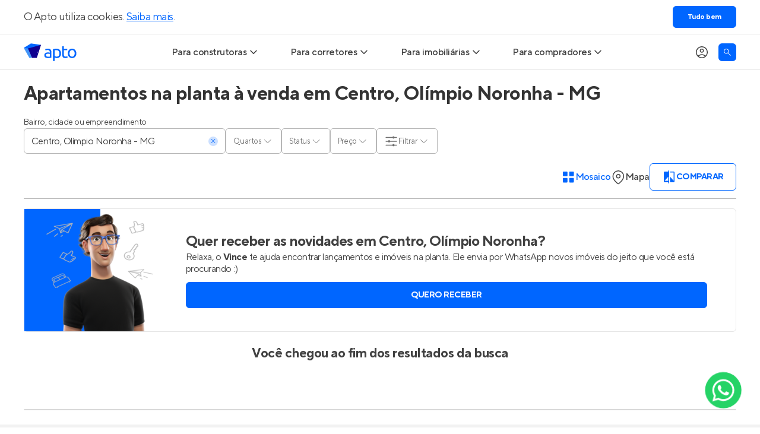

--- FILE ---
content_type: application/javascript; charset=utf-8
request_url: https://apto.vc/_next/static/chunks/12-2a9bd73a3fa94bfa.js
body_size: 21720
content:
try{!function(){var e="undefined"!=typeof window?window:"undefined"!=typeof global?global:"undefined"!=typeof globalThis?globalThis:"undefined"!=typeof self?self:{},t=(new e.Error).stack;t&&(e._sentryDebugIds=e._sentryDebugIds||{},e._sentryDebugIds[t]="2e9598d1-6af3-4f7e-8a96-57642432f385",e._sentryDebugIdIdentifier="sentry-dbid-2e9598d1-6af3-4f7e-8a96-57642432f385")}()}catch(e){}!function(){try{var e="undefined"!=typeof window?window:"undefined"!=typeof global?global:"undefined"!=typeof globalThis?globalThis:"undefined"!=typeof self?self:{};e._sentryModuleMetadata=e._sentryModuleMetadata||{},e._sentryModuleMetadata[(new e.Error).stack]=function(e){for(var t=1;t<arguments.length;t++){var i=arguments[t];if(null!=i)for(var n in i)i.hasOwnProperty(n)&&(e[n]=i[n])}return e}({},e._sentryModuleMetadata[(new e.Error).stack],{"_sentryBundlerPluginAppKey:sentry-filter":!0})}catch(e){}}();"use strict";(self.webpackChunk_N_E=self.webpackChunk_N_E||[]).push([[12],{62610:function(e,t,i){var n=i(85893),a=i(87765),l=i(21915);let r=(0,l.Z)("relative block py-3 pr-5 text-lg","focus:bg-black-80 focus:text-white","before:absolute before:-left-8 before:bottom-0 before:top-0 before:flex before:w-8 before:items-center before:justify-center before:pb-1 before:text-primary-100 before:content-['•']","focus:before:bg-black-80","md:px-5 md:before:content-none","hover:md:bg-black-80 hover:md:text-white");t.Z=e=>{let{link:t,className:i,onClick:o,target:s,children:d}=e;return t?(0,n.jsx)(a.Z,{href:t,className:(0,l.Z)(r,i),onClick:o,target:s,children:d}):(0,n.jsx)("span",{className:(0,l.Z)(r,i),onClick:o,children:d})}},14026:function(e,t,i){var n=i(85893),a=i(41641),l=i(5152),r=i.n(l),o=i(67294),s=i(59153),d=i(21915),c=i(62610);let m=r()(()=>i.e(1296).then(i.bind(i,11296)),{loadableGenerated:{webpack:()=>[11296]},ssr:!1});t.Z=e=>{let{name:t,content:i,isOpen:l,hideArrowOnDesktop:r=!1,actions:C,onClick:u,onMouseEnter:h,onMouseLeave:x,buttonClassName:p,listWrapperClassName:f,"aria-label":g}=e,{screenWidth:v}=(0,s.Z)(),H=(0,o.useRef)(null),[V,w]=(0,o.useState)(""),k=()=>{let e=H.current.getBoundingClientRect();w(()=>{let t=[];return t.push(e.right+200>window.innerWidth?"md:-mr-3":"md:-ml-3"),e.right+200>window.innerWidth&&t.push("right-0"),e.left<0&&t.push("left-0"),t.join(" ")})};return(0,o.useEffect)(()=>{H.current&&k()},[H]),(0,o.useEffect)(()=>{v&&k()},[v]),(0,n.jsxs)("div",{className:(0,d.Z)("relative md:flex md:h-full md:cursor-pointer md:items-center",p),onMouseEnter:h,onMouseLeave:x,children:[(0,n.jsxs)("button",{className:(0,d.Z)("box flex w-full items-center gap-x-2.5 py-5 md:p-0",l&&"text-primary-100"),onClick:u,"aria-label":g,children:[(0,n.jsx)("span",{className:"text-xl font-medium md:text-base",children:t}),(0,n.jsx)(a.Z,{className:(0,d.Z)("h-6 w-6 transition-transform duration-300",l&&"rotate-180",r&&"md:hidden"),"aria-hidden":!0})]}),(0,n.jsx)("div",{ref:H,className:(0,d.Z)("z-[9999] max-h-0 cursor-default overflow-hidden transition-[max-height] duration-300",V,l&&"max-h-[900px]","md:absolute md:top-15 md:w-max md:max-w-80 md:rounded-b-md md:shadow-general md:clip-path-inset-[0_-12px_-12px_-12px]",f),"data-testid":"test-navbar-submenu",children:(0,n.jsxs)("ul",{className:(0,d.Z)("flex flex-col gap-y-2.5 bg-white py-2.5 pl-12 font-medium shadow-[inset_0_0_10px_0_rgba(0,0,0,0.4)]","md:pl-0 md:shadow-none"),children:[i.map((e,t)=>(0,n.jsx)("li",{children:(0,n.jsxs)(c.Z,{link:e.link,children:[e.text,e.tag&&(0,n.jsx)("span",{className:"ml-2.5 rounded-2xl bg-primary-20 px-2.5 py-1 text-base text-primary-100",children:"soon"===e.tag?"Em breve":"Novo"})]})},"$menu_option_".concat(t))),(0,n.jsx)(m,{actions:C})]})})]})}},60012:function(e,t,i){i.d(t,{Z:function(){return B}});var n=i(85893),a=i(33678),l=i(93130),r=i(6185),o=i(38033),s=i(5152),d=i.n(s),c=i(67294),m=i(65885),C=i(59153),u=i(21915),h=i(91142),x=i(555),p=i(87765),f=i(29811),g=i(14026),v=i(67220),H=i(11163),V=i(83253),w=i.n(V),k=i(43050),y=i(70712);let b=()=>{let[e,t]=(0,c.useState)(!1);return{state:e,toggle:e=>{t(t=>"boolean"==typeof e?e:!t)}}};var Z=e=>{let{controller:t,onSearchClose:i,page:a}=e,l=(0,H.useRouter)(),r=(0,c.useCallback)(e=>{t.toggle(),l.push(e.permalink.includes("https://")?(0,y.Z)(e.permalink):e.permalink)},[t,l]),o=(0,c.useRef)(null),s=(0,c.useCallback)(()=>{var e;t.toggle(!1),i(),null===(e=o.current)||void 0===e||e.blur()},[t,i]);return(0,n.jsx)(w(),{appElement:"undefined"!=typeof document?document.getElementById("__next"):void 0,className:{base:"fixed inset-0 z-[9998] mt-15 h-full translate-x-full bg-white transition-transform duration-300 md:h-auto",afterOpen:"!translate-x-0",beforeClose:"!translate-x-full"},closeTimeoutMS:300,overlayClassName:{base:"static",afterOpen:"opacity-100",beforeClose:"opacity-100"},"data-testid":"test-navbar-search",isOpen:t.state,shouldCloseOnEsc:!0,onRequestClose:s,onAfterOpen:()=>{var e;return null===(e=o.current)||void 0===e?void 0:e.focus()},children:(0,n.jsxs)("div",{className:(0,u.Z)("container flex","h-full","w-full flex-col items-center justify-center gap-y-6 md:mt-[10vh] md:h-auto md:justify-start md:gap-y-12","max-md:mt-[10vh] max-md:justify-start"),children:[(0,n.jsx)("p",{className:"text-lg font-medium md:text-5xl",children:"Onde voc\xea quer morar?"}),(0,n.jsxs)("div",{className:"box relative flex w-full gap-x-2 md:max-w-5xl md:gap-x-5",children:[(0,n.jsx)(v.Z,{className:"absolute left-4 h-8 w-8 md:left-0 md:h-15 md:w-15"}),(0,n.jsx)(k.Z,{ref:o,pickValues:["neighborhoods","cities","realties"],onResultClick:r,placeholder:"Busque por bairro, cidade ou im\xf3vel",className:"flex-1 pl-10 !text-lg font-medium caret-primary-100 md:pl-18 md:!text-[2.75rem]",detachResultBox:!0,datalayerInfo:{origin:a}})]})]})})},M=JSON.parse('{"nm":"Main Scene","ddd":0,"h":310,"w":310,"meta":{"g":"@lottiefiles/creator 1.65.2"},"layers":[{"ty":4,"nm":"Top","sr":1,"st":0,"op":40,"ip":0,"hd":false,"ddd":0,"bm":0,"hasMask":false,"ao":0,"ks":{"a":{"a":0,"k":[0,0,0],"ix":1},"s":{"a":0,"k":[100,100,100],"ix":6},"sk":{"a":0,"k":0},"p":{"a":1,"k":[{"o":{"x":0.333,"y":0},"i":{"x":0.667,"y":1},"s":[155,101.65406014271157],"t":0},{"o":{"x":0.333,"y":0},"i":{"x":0.667,"y":1},"s":[155,151.65406014271167],"t":15},{"o":{"x":0.333,"y":0},"i":{"x":0.667,"y":1},"s":[155,151.65406014271167],"t":58},{"o":{"x":0.333,"y":0},"i":{"x":0.667,"y":1},"s":[155,151.66106014271168],"t":60},{"s":[155,101.66106014271158],"t":75}],"ix":2},"r":{"a":1,"k":[{"o":{"x":0.333,"y":0},"i":{"x":0.667,"y":1},"s":[0],"t":15},{"o":{"x":0.333,"y":0},"i":{"x":0.667,"y":1},"s":[45],"t":30},{"o":{"x":0.333,"y":0},"i":{"x":0.667,"y":1},"s":[45],"t":45},{"s":[0],"t":60}],"ix":10},"sa":{"a":0,"k":0},"o":{"a":0,"k":100,"ix":11}},"shapes":[{"ty":"gr","bm":0,"hd":false,"mn":"ADBE Vector Group","nm":"Top","ix":1,"cix":2,"np":2,"it":[{"ty":"sh","bm":0,"hd":false,"mn":"ADBE Vector Shape - Group","nm":"Path 1","ix":1,"d":1,"ks":{"a":0,"k":{"c":false,"i":[[0,0],[0,0]],"o":[[0,0],[0,0]],"v":[[-80.5,0],[80.5,0]]},"ix":2}},{"ty":"st","bm":0,"hd":false,"mn":"ADBE Vector Graphic - Stroke","nm":"Stroke 1","lc":2,"lj":1,"ml":4,"o":{"a":0,"k":100,"ix":4},"w":{"a":0,"k":16,"ix":5},"c":{"a":0,"k":[0.2,0.2,0.2],"ix":3}},{"ty":"tr","a":{"a":0,"k":[0,0],"ix":1},"s":{"a":0,"k":[100,100],"ix":3},"sk":{"a":0,"k":0,"ix":4},"p":{"a":0,"k":[0,0],"ix":2},"r":{"a":0,"k":0,"ix":6},"sa":{"a":0,"k":0,"ix":5},"o":{"a":0,"k":100,"ix":7}}]}],"ind":1},{"ty":4,"nm":"Middle","sr":1,"st":0,"op":40,"ip":0,"hd":false,"ddd":0,"bm":0,"hasMask":false,"ao":0,"ks":{"a":{"a":0,"k":[0,0,0],"ix":1},"s":{"a":0,"k":[100,100,100],"ix":6},"sk":{"a":0,"k":0},"p":{"a":0,"k":[154.99070888549102,151.65406014271167],"ix":2},"r":{"a":0,"k":0,"ix":10},"sa":{"a":0,"k":0},"o":{"a":1,"k":[{"o":{"x":0.333,"y":0},"i":{"x":0.667,"y":1},"s":[100],"t":13},{"o":{"x":0.333,"y":0},"i":{"x":0.667,"y":1},"s":[0],"t":15},{"o":{"x":0.333,"y":0},"i":{"x":0.667,"y":1},"s":[0],"t":60},{"s":[100],"t":62}],"ix":11}},"shapes":[{"ty":"gr","bm":0,"hd":false,"mn":"ADBE Vector Group","nm":"Middle","ix":1,"cix":2,"np":2,"it":[{"ty":"sh","bm":0,"hd":false,"mn":"ADBE Vector Shape - Group","nm":"Path 1","ix":1,"d":1,"ks":{"a":0,"k":{"c":false,"i":[[0,0],[0,0]],"o":[[0,0],[0,0]],"v":[[-80.5,0],[7.223438960575436,0.05645345625649156]]},"ix":2}},{"ty":"st","bm":0,"hd":false,"mn":"ADBE Vector Graphic - Stroke","nm":"Stroke 1","lc":2,"lj":1,"ml":4,"o":{"a":0,"k":100,"ix":4},"w":{"a":0,"k":16,"ix":5},"c":{"a":0,"k":[0.2,0.2,0.2],"ix":3}},{"ty":"tr","a":{"a":0,"k":[0,0],"ix":1},"s":{"a":0,"k":[100,100],"ix":3},"sk":{"a":0,"k":0,"ix":4},"p":{"a":0,"k":[0,0],"ix":2},"r":{"a":0,"k":0,"ix":6},"sa":{"a":0,"k":0,"ix":5},"o":{"a":0,"k":100,"ix":7}}]}],"ind":2},{"ty":4,"nm":"Bottom","sr":1,"st":0,"op":40,"ip":0,"hd":false,"ddd":0,"bm":0,"hasMask":false,"ao":0,"ks":{"a":{"a":0,"k":[0,0,0],"ix":1},"s":{"a":0,"k":[100,100,100],"ix":6},"sk":{"a":0,"k":0},"p":{"a":1,"k":[{"o":{"x":0.333,"y":0},"i":{"x":0.667,"y":1},"s":[155,201.6540601427119],"t":0},{"o":{"x":0.333,"y":0},"i":{"x":0.667,"y":1},"s":[155,151.66106014271168],"t":15},{"o":{"x":0.333,"y":0},"i":{"x":0.667,"y":1},"s":[155,151.66106014271168],"t":58},{"o":{"x":0.333,"y":0},"i":{"x":0.667,"y":1},"s":[155,151.66106014271168],"t":60},{"o":{"x":0.167,"y":0.167},"i":{"x":0.833,"y":0.833},"s":[155,201.6610601427119],"t":75},{"s":[155.00001080328465,201.6610601427119],"t":89}],"ix":2},"r":{"a":1,"k":[{"o":{"x":0.333,"y":0},"i":{"x":0.667,"y":1},"s":[0],"t":15},{"o":{"x":0.333,"y":0},"i":{"x":0.667,"y":1},"s":[-45],"t":30},{"o":{"x":0.333,"y":0},"i":{"x":0.667,"y":1},"s":[-45],"t":45},{"s":[0],"t":60}],"ix":10},"sa":{"a":0,"k":0},"o":{"a":0,"k":100,"ix":11}},"shapes":[{"ty":"gr","bm":0,"hd":false,"mn":"ADBE Vector Group","nm":"Bottom","ix":1,"cix":2,"np":2,"it":[{"ty":"sh","bm":0,"hd":false,"mn":"ADBE Vector Shape - Group","nm":"Path 1","ix":1,"d":1,"ks":{"a":0,"k":{"c":false,"i":[[0,0],[0,0]],"o":[[0,0],[0,0]],"v":[[-80.5,0],[80.5,0]]},"ix":2}},{"ty":"st","bm":0,"hd":false,"mn":"ADBE Vector Graphic - Stroke","nm":"Stroke 1","lc":2,"lj":1,"ml":4,"o":{"a":0,"k":100,"ix":4},"w":{"a":0,"k":16,"ix":5},"c":{"a":0,"k":[0.2,0.2,0.2],"ix":3}},{"ty":"tr","a":{"a":0,"k":[0,0],"ix":1},"s":{"a":0,"k":[100,100],"ix":3},"sk":{"a":0,"k":0,"ix":4},"p":{"a":0,"k":[0,0],"ix":2},"r":{"a":0,"k":0,"ix":6},"sa":{"a":0,"k":0,"ix":5},"o":{"a":0,"k":100,"ix":7}}]}],"ind":3}],"v":"5.7.0","fr":60,"op":40,"ip":0,"assets":[]}'),L=e=>[{name:"Para construtoras",content:[{text:"Gera\xe7\xe3o de Leads",link:"/marketing-imobiliario/gerar-leads-construtoras"},{text:"Gera\xe7\xe3o de Visitas",link:"/marketing-imobiliario/sistema-gerar-visitas-imoveis"},{text:"Gera\xe7\xe3o de Vendas",link:"/marketing-imobiliario/sistema-gerar-vendas-imoveis"},{text:"Maiores Construtoras",link:"/construtoras"},{text:"Parcerias Imobili\xe1rias",link:"/marketing-imobiliario/parcerias-imobiliarias"},{text:"Anunciar Im\xf3veis",link:"/anunciar-imoveis-novos"}],actions:{loginCortex:!0}},{name:"Para corretores",content:[{text:"Leads para Corretores",link:"/marketing-imobiliario/gerar-leads-corretores"},{text:"Corretor+",link:"/marketing-imobiliario/corretor-imobiliario"},{text:"Parcerias imobili\xe1rias",link:"/marketing-imobiliario/parcerias-imobiliarias"},{text:"Hub de Corretores",link:"/corretores"},{text:"Perfil Verificado",link:"/perfil-verificado"},{text:"Anunciar im\xf3veis",link:"/anunciar-imoveis-novos"}],actions:{loginCortex:!0,loginApto:!e.isLogged}},{name:"Para imobili\xe1rias",content:[{text:"Leads para Imobili\xe1rias",link:"/marketing-imobiliario/gerar-leads-imobiliarias"},{text:"Hub de imobili\xe1rias",link:"/imobiliarias"},{text:"Anunciar im\xf3veis",link:"/anunciar-imoveis-novos"}],actions:{loginCortex:!0}},{name:"Para compradores",content:[{text:"Buscar um im\xf3vel novo",link:"/br"},{text:"Calcule seu Poder de Compra",link:"/calculadoras/poder-de-compra"},{text:"Comprar x Alugar",link:"/calculadoras/comprar-ou-alugar"},{text:"Corre\xe7\xe3o do INCC",link:"/calculadoras/correcao-de-valores-pelo-incc-e-igpm"},{text:"Simulador de Financiamento",link:"/calculadoras/simulador-financiamento-imobiliario"},{text:"Encontre um corretor",link:"/corretores"}],actions:{loginApto:!e.isLogged}}],j=e=>{let[t,i]=(0,c.useState)(!0),n=(0,c.useRef)(0),a=(0,c.useCallback)(()=>{let t=window.scrollY;t<n.current?i(!0):t>500&&i(!1),n.current=t,e&&e()},[e]);return(0,c.useEffect)(()=>(window.addEventListener("scroll",a),()=>window.removeEventListener("scroll",a)),[a]),{isShowingNavbar:t}};let N=d()(()=>i.e(2938).then(i.bind(i,72938)),{loadableGenerated:{webpack:()=>[72938]},ssr:!1,loading:()=>(0,n.jsx)(a.Z,{className:"h-6 w-6 hover:text-primary-100"})}),R=d()(()=>Promise.all([i.e(296),i.e(8194)]).then(i.bind(i,98194)),{loadableGenerated:{webpack:()=>[98194]},ssr:!1,loading:()=>(0,n.jsx)(r.Z,{className:"h-7 w-7"})}),_=d()(()=>i.e(3817).then(i.bind(i,63817)),{loadableGenerated:{webpack:()=>[63817]},ssr:!1}),E=new m.Z;var B=e=>{let{page:t,target:i,followPageScroll:a=!1}=e,[r,s]=(0,c.useState)(!1),{screenWidth:d}=(0,C.Z)(),m=(0,c.useMemo)(()=>d<768,[d]),[v,H]=(0,c.useState)(null),V=e=>{H(t=>t===e?null:e)};(0,c.useEffect)(()=>{m&&s(e=>!e&&e)},[m]);let{isShowingNavbar:w}=j(()=>H(null)),k=(0,c.useMemo)(()=>({data:{...E.get("USER_APTO"),image:h.W.getItem("user_image")},isLogged:!!E.get("TOKEN_APTO")}),[]),y=b();(0,c.useEffect)(()=>{m&&!r&&H(null),m&&(r?document.body.style.overflow="hidden":(document.body.style.overflow="",document.body.style.length||document.body.removeAttribute("style")))},[r,m]);let B=(0,x.n)(e=>e.show);return(0,n.jsxs)(n.Fragment,{children:[(0,n.jsxs)("nav",{className:(0,u.Z)(!a&&"sticky top-0 z-[9999] transition-transform duration-300",!w&&!a&&"-translate-y-full"),children:[(0,n.jsx)("div",{className:(0,u.Z)("z-[1] flex h-15 w-full items-center border-b border-b-black-10 bg-white",!a&&"relative"),children:(0,n.jsxs)("div",{className:"container box mx-auto flex flex-row md:h-full",children:[!y.state&&(0,n.jsx)("button",{className:(0,u.Z)("mr-5 flex h-7.5 w-7.5 cursor-pointer items-center justify-center rounded-md border border-black-80 md:hidden",y.state&&"mr-0"),onClick:()=>{s(e=>!e)},"aria-label":"".concat(r?"Fechar":"Abrir"," menu"),children:(0,n.jsx)("span",{className:"pointer-events-none",children:(0,n.jsx)(R,{options:{loop:!1,autoplay:!1,animationData:M},direction:r?1:-1,speed:1.5})})}),(0,n.jsx)(p.Z,{href:"/",...i&&{target:i},children:(0,n.jsx)(f.c,{className:"h-7.5 w-auto"})}),!y.state&&(0,n.jsxs)("div",{className:(0,u.Z)("fixed bottom-0 left-0 top-15 overflow-auto bg-white",B&&"top-[119px]","flex flex-col","max-md:z-[9999] max-md:-translate-x-full max-md:transition-transform max-md:duration-300",r&&"max-md:translate-x-0","md:relative md:top-0 md:mr-4 md:h-full md:w-full md:flex-row md:items-center md:overflow-visible"),"data-testid":"test-navbar-menu",children:[(0,n.jsx)("div",{className:"md:order-1 md:flex md:h-full md:items-center md:justify-center",children:(0,n.jsx)(N,{user:k,isOpen:0===v,...m&&{onClick:()=>V(0)},...!m&&{onMouseEnter:()=>V(0),onMouseLeave:()=>V(null)}})}),(0,n.jsx)("div",{className:"flex h-full w-full flex-col md:mx-auto md:max-w-[780px] md:flex-row md:justify-around",children:L(k).map((e,t)=>(0,n.jsx)(g.Z,{isOpen:v===t+1,listWrapperClassName:"md:min-w-80",...m&&{onClick:()=>V(t+1)},...!m&&{onMouseEnter:()=>V(t+1),onMouseLeave:()=>V(null)},...e},"menu_item_".concat(t)))})]}),(0,n.jsx)("button",{className:(0,u.Z)("ml-auto flex items-center justify-center transition-colors duration-300",!y.state&&"h-7.5 w-7.5 cursor-pointer rounded-md bg-primary-100 hover:bg-secondary-5",y.state&&"h-8 w-8 rounded-full bg-primary-20 hover:bg-primary-40"),onClick:()=>{y.toggle(),s(e=>!e&&e)},"aria-label":"".concat(y.state?"Fechar":"Abrir"," busca"),children:y.state?(0,n.jsx)(l.Z,{className:"h-6 text-primary-100"}):(0,n.jsx)(o.Z,{className:"h-4 text-white"})})]})}),(0,n.jsx)(_,{...a&&{containerStyle:{position:"fixed",top:0,zIndex:1005}}})]}),(0,n.jsx)(Z,{controller:y,onSearchClose:()=>s(!1),page:t}),m&&(0,n.jsx)("div",{className:(0,u.Z)("pointer-events-none opacity-0 max-md:fixed max-md:inset-0 max-md:z-[9998] max-md:bg-black-80/80",B&&"max-md:top-[59px]",a&&"max-md:top-15",r&&"pointer-events-auto opacity-100","transition-opacity duration-300"),"aria-hidden":!r,onClick:()=>s(!1)})]})}},43050:function(e,t,i){i.d(t,{Z:function(){return y}});var n=i(85893),a=i(93130),l=i(91296),r=i.n(l),o=i(5152),s=i.n(o),d=i(67294),c=i(65885),m=i(71533),C=i(21915),u=i(64586),h=i(97803),x=i(348),p=i(11752);let{publicRuntimeConfig:f}=i.n(p)()(),g=new URL("/api/search",f.apiUrl),v=async e=>(g.searchParams.append("search",e),await fetch(g.href).then(e=>e.json()).then(e=>{let{data:t}=e;return t}));var H=i(48697);let V=s()(()=>i.e(1283).then(i.bind(i,41283)),{loadableGenerated:{webpack:()=>[41283]},ssr:!1}),w=s()(()=>i.e(1029).then(i.bind(i,51029)),{loadableGenerated:{webpack:()=>[51029]},ssr:!1}),k="Ops... N\xe3o encontramos nenhum resultado com esse termo. Por favor, tente outro.";var y=(0,d.forwardRef)((e,t)=>{let{onResultClick:i,onFocus:l,onChange:o,onResultListShow:s,initialValue:p="",pickValues:f=[],clearButtonClassName:g,detachResultBox:y=!1,datalayerInfo:b,className:Z,...M}=e,[L,j]=(0,d.useState)(p),[N,R]=(0,d.useState)(!1),[_,E]=(0,d.useState)([]),[B,S]=(0,d.useState)("empty"),[z,I]=(0,d.useState)(!1),[D,P]=(0,d.useState)(k),A=(0,d.useRef)(null);(0,d.useImperativeHandle)(t,()=>A.current);let G=(0,d.useRef)(null),O=(0,d.useRef)(r()(async e=>{try{R(!0);let t=await v(e),i=(0,H.Z)(t,f);E(i),i.length?(S("populated"),I(!0)):(P(k),S("noResults")),s&&s(i)}catch(e){console.error(e),S("error"),P(e.message)}finally{R(!1),I(!0)}},700)).current,F=(0,d.useCallback)(e=>{j(()=>{let{value:t}=e.target;return t.trim().length?O(t.trim()):(S("empty"),I(!1)),t}),o&&o(e)},[o,O]),W=e=>{I(t=>!!G.current.parentElement.contains(e.target)&&t)};(0,d.useEffect)(()=>(z?document.addEventListener("click",W):document.removeEventListener("click",W),()=>document.removeEventListener("click",W)),[z]);let T=e=>{var t,n;if((0,x.Ml)(e),A.current.blur(),I(!1),null===(n=e.rest)||void 0===n?void 0:null===(t=n.city)||void 0===t?void 0:t.name){let[t,i,n]=e.permalink.match(/[^/]+/g);(0,h.tt)({country:t,state:i,city:n,cityName:e.rest.city.name})}i&&i(e),j(t=>t!==e.displayName?e.displayName:t),("Empreendimentos"===e.group||"Im\xf3veis"===e.group)&&(null==b?void 0:b.origin)&&(0,u.I)(Number(e.id),1,null==b?void 0:b.origin,{researched:!0,fromList:!0})},q=(0,d.useMemo)(()=>new c.Z,[]),U=(0,d.useCallback)(e=>{I(e=>L.length?L.length>0||!0!==e||e:!!q.get("search_list")),l&&l(e)},[q,L.length,l]);return(0,n.jsxs)("div",{className:(0,C.Z)("flex w-full",y&&"flex-col gap-y-2"),children:[(0,n.jsxs)("div",{ref:G,className:"flex w-full items-center",children:[(0,n.jsx)("input",{ref:A,className:(0,C.Z)("w-full",Z),...M,onChange:F,onFocus:U,value:L}),L.length>0&&(0,n.jsx)("button",{onClick:e=>{var t;e.stopPropagation(),j(""),null===(t=A.current)||void 0===t||t.focus(),E([]),S("empty"),I(e=>!!q.get("search_list")&&e)},"aria-label":"Limpar pesquisa",className:(0,C.Z)("flex h-3 w-3 shrink-0 items-center justify-center rounded-full bg-primary-20 text-primary-100 md:h-5 md:w-5",g),children:(0,n.jsx)(a.Z,{className:"h-4/5 w-4/5"})})]}),z&&(0,n.jsx)("div",{className:(0,C.Z)("z-10 flex max-h-72 w-full flex-col overflow-hidden rounded-md border border-black-10 bg-white shadow-hover",!y&&"absolute left-0 right-0 top-[calc(100%+8px)]"),children:(0,n.jsx)("div",{className:"flex w-full flex-col",children:N?(0,n.jsx)("div",{className:"self-center px-6 py-2","data-testid":"test-loading-results",children:(0,n.jsx)(m.default,{className:"h-7 w-7 text-primary-100"})}):(0,n.jsx)(n.Fragment,{children:"empty"===B?(0,n.jsx)(V,{onClick:T,onClean:()=>I(!1)}):(0,n.jsx)("div",{id:"modal","data-testid":"test-modal-result",className:"left-0 right-0 z-[100] max-h-[50vh] w-full bg-white transition-[max-height] duration-300",children:"populated"===B?(0,n.jsx)(w,{data:_,onItemClick:T,wrapperClassName:"max-h-72",listClassName:"py-3"}):(0,n.jsxs)(n.Fragment,{children:[(0,n.jsx)("span",{className:"block px-6 py-4",children:D}),(0,n.jsx)(V,{onClick:T,onClean:()=>I(!1)})]})})})})})]})})},29811:function(e,t,i){i.d(t,{c:function(){return l},J:function(){return a}});var n=i(85893);let a=e=>(0,n.jsxs)("svg",{...e,width:"20",height:"18",viewBox:"0 0 20 18",fill:"none",xmlns:"http://www.w3.org/2000/svg","data-icon":"logo-outlined",children:[(0,n.jsx)("path",{d:"M14.7514 17.0482L9.72357 17.0428L5.34803 6.82133L11.8069 4.97555L19.2806 2.86253L14.7514 17.0482ZM6.77258 17.0425L0.816332 6.29688L4.69414 6.88114L9.07807 17.0425H6.77258ZM8.41689 1.17568L18.2729 2.54764L11.7814 4.40279L4.90132 6.34797L1.66275 5.85996L1.08422 5.77271L8.41689 1.17568ZM19.9162 2.2129L8.37357 0.606446L8.2074 0.648912L0.0238269 5.77938L0 5.97299L6.38155 17.4856L6.57647 17.6006H9.46533L14.9943 17.6064L15.2063 17.4536L20 2.43962L19.9162 2.2129Z",fill:"#100F0D"}),(0,n.jsx)("path",{d:"M15.6836 11.2783C15.9879 11.2783 16.2351 11.0307 16.2351 10.7265C16.2351 10.4221 15.9879 10.1744 15.6836 10.1744C15.38 10.1744 15.1328 10.4221 15.1328 10.7265C15.1328 11.0307 15.38 11.2783 15.6836 11.2783Z",fill:"#100F0D"})]}),l=e=>(0,n.jsx)("svg",{xmlns:"http://www.w3.org/2000/svg",width:"144px",height:"44px","aria-label":"Ilustra\xe7\xe3o logotipo do Apto.",viewBox:"0 0 144 44",...e,children:(0,n.jsxs)("g",{fill:"none",children:[(0,n.jsx)("path",{d:"M-137-3069h1440V411H-137z"}),(0,n.jsx)("path",{fill:"#0066FF",d:"M60.124 33.004c.952 0 1.796-.02 2.532-.064.735-.042 1.348-.12 1.839-.234V26.1c-.289-.142-.757-.263-1.407-.363-.648-.099-1.435-.149-2.358-.149-.606 0-1.248.043-1.925.128a6.02 6.02 0 0 0-1.861.533 3.98 3.98 0 0 0-1.407 1.108c-.375.469-.562 1.086-.562 1.853 0 1.421.46 2.408 1.385 2.962.922.554 2.177.831 3.764.831Zm-.346-19.858c1.616 0 2.978.206 4.09.618 1.11.412 2.004.995 2.682 1.747.678.753 1.161 1.648 1.45 2.685.288 1.037.433 2.18.433 3.43v13.85c-.346.057-.83.135-1.45.234-.62.1-1.32.192-2.098.277-.78.085-1.623.163-2.532.234-.909.071-1.81.107-2.705.107-1.27 0-2.438-.128-3.505-.384-1.067-.255-1.99-.66-2.77-1.214a5.578 5.578 0 0 1-1.817-2.195c-.433-.909-.649-2.003-.649-3.28 0-1.222.252-2.273.757-3.154a5.988 5.988 0 0 1 2.056-2.131c.866-.54 1.875-.938 3.03-1.193a16.777 16.777 0 0 1 3.634-.384c.404 0 .822.021 1.255.064.433.043.844.1 1.233.17.39.072.729.136 1.017.192.288.058.49.1.606.128V21.84c0-.653-.073-1.3-.216-1.939a4.419 4.419 0 0 0-.78-1.704c-.375-.497-.886-.895-1.535-1.193-.65-.299-1.493-.448-2.532-.448-1.327 0-2.488.093-3.483.277-.996.185-1.739.377-2.229.575l-.476-3.28c.52-.228 1.385-.448 2.596-.661a22.77 22.77 0 0 1 3.938-.32Zm28.387 11.676c0-2.585-.65-4.574-1.948-5.966-1.298-1.391-3.029-2.088-5.192-2.088-1.212 0-2.157.043-2.835.128-.678.085-1.219.185-1.623.298v13.978c.49.398 1.197.781 2.121 1.15.923.37 1.932.554 3.03.554 1.152 0 2.141-.206 2.963-.618a5.416 5.416 0 0 0 2.012-1.704c.52-.725.894-1.577 1.125-2.557.23-.98.347-2.038.347-3.175Zm4.197 0c0 1.677-.224 3.225-.67 4.645-.448 1.421-1.104 2.642-1.97 3.665a8.935 8.935 0 0 1-3.18 2.386c-1.255.568-2.69.853-4.306.853-1.298 0-2.445-.17-3.44-.512-.995-.34-1.738-.667-2.229-.98v8.864h-4.024v-29.36a79.964 79.964 0 0 1 3.57-.747c1.428-.27 3.08-.405 4.955-.405 1.73 0 3.289.27 4.673.81 1.385.54 2.568 1.307 3.549 2.301.98.995 1.737 2.21 2.271 3.644.534 1.434.801 3.046.801 4.836Zm6.88-11.122h8.525v3.324h-8.525v10.227c0 1.108.087 2.025.26 2.749.173.724.432 1.293.779 1.704.346.413.779.704 1.298.874.52.17 1.125.256 1.817.256 1.212 0 2.186-.135 2.921-.405.736-.27 1.248-.462 1.536-.575l.78 3.28c-.405.2-1.112.448-2.121.747-1.01.298-2.164.447-3.462.447-1.53 0-2.791-.192-3.786-.575-.995-.384-1.796-.96-2.402-1.726-.606-.767-1.032-1.711-1.277-2.834-.245-1.122-.367-2.422-.367-3.9V7.522l4.024-.682V13.7Zm26.742 11.08c0-2.5-.57-4.481-1.709-5.945-1.14-1.463-2.69-2.195-4.651-2.195-1.963 0-3.513.732-4.652 2.195-1.14 1.464-1.71 3.445-1.71 5.945 0 2.5.57 4.481 1.71 5.944 1.139 1.464 2.69 2.195 4.652 2.195 1.96 0 3.511-.731 4.651-2.195 1.14-1.463 1.71-3.444 1.71-5.944Zm4.198 0c0 1.761-.26 3.352-.779 4.772-.52 1.421-1.248 2.642-2.185 3.665a9.616 9.616 0 0 1-3.354 2.365c-1.298.554-2.712.831-4.24.831-1.53 0-2.943-.277-4.241-.83a9.61 9.61 0 0 1-3.354-2.366c-.938-1.023-1.666-2.244-2.185-3.665-.52-1.42-.779-3.01-.779-4.772 0-1.733.26-3.317.779-4.752.52-1.434 1.247-2.663 2.185-3.686a9.61 9.61 0 0 1 3.354-2.365c1.298-.554 2.71-.83 4.24-.83 1.53 0 2.943.276 4.241.83a9.616 9.616 0 0 1 3.354 2.365c.937 1.023 1.666 2.252 2.185 3.686.52 1.435.78 3.02.78 4.752ZM0 11.271l12.977 7.559L42.749 3.728 17.748.333z"}),(0,n.jsx)("path",{fill:"#0F0090",d:"m20.275 35.925-10.151-23.13 32.625-9.067-10.462 32.211z"}),(0,n.jsx)("path",{fill:"#4295F7",d:"M13.903 35.925h6.457L10.285 12.796 0 11.27z"}),(0,n.jsx)("path",{fill:"#FFFFFF",d:"M34.278 21.944c0 .567-.467 1.026-1.043 1.026a1.034 1.034 0 0 1-1.043-1.026c0-.567.467-1.026 1.043-1.026.576 0 1.043.459 1.043 1.026"})]})})},4203:function(e,t,i){i.d(t,{CJ:function(){return f},Ew:function(){return m},Nn:function(){return C},QF:function(){return a},Ye:function(){return h},bu:function(){return g},lG:function(){return s},qb:function(){return u},sN:function(){return p},sW:function(){return c},sr:function(){return d},t5:function(){return o},vb:function(){return l},wn:function(){return x},xT:function(){return r}});var n=i(85893);let a=e=>{let{className:t=""}=e;return(0,n.jsx)("svg",{className:t,width:"20",height:"14",viewBox:"0 0 20 14","data-icon":"bed",fill:"none",xmlns:"http://www.w3.org/2000/svg",children:(0,n.jsx)("path",{fillRule:"evenodd",clipRule:"evenodd",d:"M0.892556 8.61308H19.1076V7.80554H0.892556V8.61308ZM0.892556 7.00102H4.85157V6.19348H0.892556V7.00102ZM3.66554 2.92602C4.33973 2.92602 4.89116 3.48857 4.89116 4.17715C4.89116 4.86573 4.33973 5.42727 3.66554 5.42727C2.98739 5.42727 2.43794 4.86573 2.43794 4.17715C2.43794 3.48857 2.98739 2.92602 3.66554 2.92602ZM5.64357 4.57941C5.64357 3.91301 6.17718 3.37163 6.83256 3.37163H16.3356C16.9919 3.37163 17.5236 3.91301 17.5236 4.57941V6.999H5.64357V4.57941ZM19.5046 2.56509C19.2858 2.56509 19.1076 2.74455 19.1076 2.96735V6.999H18.3166V4.57941C18.3166 3.4674 17.4276 2.56509 16.3356 2.56509H6.8326C6.26236 2.56509 5.75251 2.81411 5.38918 3.2083C5.05258 2.58727 4.41007 2.16082 3.66559 2.16082C2.57164 2.16082 1.6846 3.06514 1.6846 4.17715C1.6846 4.63284 1.84003 5.04921 2.0905 5.38695H0.892599V1.35529C0.892599 1.13249 0.715389 0.950012 0.494619 0.950012C0.277809 0.950012 0.0996094 1.13249 0.0996094 1.35529V12.6457C0.0996094 12.8685 0.277809 13.05 0.494619 13.05C0.715389 13.05 0.892599 12.8685 0.892599 12.6457V9.42062H19.1076V12.6457C19.1076 12.8685 19.2858 13.05 19.5046 13.05C19.7234 13.05 19.8996 12.8685 19.8996 12.6457V2.96735C19.8996 2.74455 19.7234 2.56509 19.5046 2.56509Z",fill:"currentColor"})})},l=e=>{let{className:t=""}=e;return(0,n.jsx)("svg",{className:t,width:"28",height:"19",viewBox:"0 0 28 19",fill:"none",xmlns:"http://www.w3.org/2000/svg",children:(0,n.jsx)("path",{fillRule:"evenodd",clipRule:"evenodd",d:"M25.09 12.3451C25.09 14.6738 23.1958 16.568 20.8671 16.568H7.13689C4.80819 16.568 2.91289 14.6738 2.91289 12.3451V8.64911H25.09V12.3451ZM26.6729 7.59421H4.4958V3.36801C4.4958 2.20421 5.44401 1.25821 6.6089 1.25821C7.77271 1.25821 8.722 2.20421 8.722 3.36801C8.722 3.66171 8.95631 3.89821 9.25 3.89821C9.54261 3.89821 9.77691 3.66171 9.77691 3.36801C9.77691 1.62341 8.3568 0.200012 6.6089 0.200012C4.861 0.200012 3.4409 1.62341 3.4409 3.36801V7.59421H1.33C1.0374 7.59421 0.799805 7.82851 0.799805 8.12221C0.799805 8.41261 1.0374 8.64911 1.33 8.64911H1.858V12.3451C1.858 13.7432 2.4091 15.0181 3.3023 15.9641L2.0131 17.2533C1.8052 17.4579 1.8052 17.7912 2.0131 17.9991C2.1132 18.1025 2.2496 18.1542 2.3849 18.1542C2.518 18.1542 2.6544 18.1025 2.7589 17.9991L4.1009 16.656C4.96 17.2643 6.0061 17.6262 7.13691 17.6262H20.8671C21.9957 17.6262 23.0407 17.2643 23.9009 16.656L25.2451 17.9991C25.3485 18.1025 25.4816 18.1542 25.6169 18.1542C25.7533 18.1542 25.8864 18.1025 25.9909 17.9991C26.1977 17.7912 26.1977 17.4579 25.9909 17.2533L24.7006 15.9641C25.5938 15.0181 26.1449 13.7432 26.1449 12.3451V8.64911H26.6729C26.9655 8.64911 27.1998 8.41261 27.1998 8.12221C27.1998 7.82851 26.9655 7.59421 26.6729 7.59421Z",fill:"#414141"})})},r=e=>{let{className:t="",size:i=22}=e;return(0,n.jsx)("svg",{className:t,width:i,height:i,viewBox:"0 0 22 22","data-icon":"ruler",fill:"none",xmlns:"http://www.w3.org/2000/svg",children:(0,n.jsx)("path",{fillRule:"evenodd",clipRule:"evenodd",d:"M20.1911 6.04697C20.348 6.04697 20.4774 5.91752 20.4774 5.76067V1.80971C20.4774 1.65217 20.3484 1.52341 20.1911 1.52341H17.3279V3.44163C17.3279 3.70965 17.1092 3.92834 16.8412 3.92834C16.5715 3.92834 16.3545 3.71029 16.3545 3.44163V1.52341H13.205V3.44163C13.205 3.70965 12.9863 3.92834 12.7182 3.92834C12.4486 3.92834 12.2326 3.71037 12.2326 3.44163V1.52341H9.08086V3.44163C9.08086 3.71037 8.86488 3.92834 8.59527 3.92834C8.32641 3.92834 8.10853 3.70997 8.10853 3.44163V1.52341H7.02052V6.04697H20.1911ZM1.52446 20.1891C1.52446 20.3483 1.65163 20.4754 1.81078 20.4754H5.76081C5.91858 20.4754 6.04712 20.3474 6.04712 20.1891V1.52341H1.81078C1.65253 1.52341 1.52446 1.65195 1.52446 1.80971V4.32916H3.44164C3.7105 4.32916 3.92838 4.54754 3.92838 4.81588C3.92838 5.08422 3.7105 5.30259 3.44164 5.30259H1.52446V8.4519H3.44164C3.7105 8.4519 3.92838 8.67028 3.92838 8.93862C3.92838 9.20689 3.71057 9.42418 3.44164 9.42418H1.52446V12.5758H3.44164C3.71122 12.5758 3.92838 12.7914 3.92838 13.0614C3.92838 13.3305 3.71082 13.5481 3.44164 13.5481H1.52446V16.6985H3.44164C3.71122 16.6985 3.92838 16.9142 3.92838 17.1841C3.92838 17.4524 3.7105 17.6708 3.44164 17.6708H1.52446V20.1891ZM20.1912 0.551133C20.8864 0.551133 21.4498 1.11453 21.4498 1.80971V5.76067C21.4498 6.45585 20.8864 7.01925 20.1912 7.01925H7.02057V20.1891C7.02057 20.8845 6.45582 21.45 5.76078 21.45H1.81075C1.11553 21.45 0.549805 20.8843 0.549805 20.1891V1.80971C0.549805 1.11488 1.11518 0.551133 1.81075 0.551133H8.5768C8.58057 0.550837 8.58603 0.550523 8.59531 0.549988C8.60175 0.550469 8.60665 0.550836 8.61045 0.551133H12.7012C12.7051 0.550841 12.7104 0.550495 12.7183 0.549988C12.7261 0.550495 12.7315 0.550841 12.7354 0.551133H16.8241C16.828 0.550841 16.8334 0.550495 16.8412 0.549988C16.8491 0.550495 16.8545 0.550841 16.8584 0.551133H20.1912Z",fill:"#414141"})})},o=e=>{let{className:t=""}=e;return(0,n.jsx)("svg",{className:t,width:"24",height:"19",viewBox:"0 0 24 19","data-icon":"happy-home",fill:"none",xmlns:"http://www.w3.org/2000/svg",children:(0,n.jsx)("path",{fillRule:"evenodd",clipRule:"evenodd",d:"M11.9163 0.822407C11.8388 0.82766 11.7634 0.850474 11.6956 0.889193L0.712231 7.30062C0.550191 7.39606 0.450304 7.57256 0.450195 7.76364C0.450087 7.95471 0.549774 8.13133 0.711705 8.22696C0.873636 8.3226 1.07321 8.32271 1.23525 8.22727L3.06582 7.1587V18.4538C3.06584 18.7489 3.29999 18.9881 3.58883 18.9881H20.3254C20.6143 18.9881 20.8484 18.7489 20.8485 18.4538V7.1587L22.679 8.22727C22.8411 8.32271 23.0406 8.3226 23.2026 8.22696C23.3645 8.13133 23.4642 7.95471 23.4641 7.76364C23.464 7.57256 23.3641 7.39606 23.202 7.30062L20.8485 5.92317V2.42526C20.8484 2.1302 20.6143 1.89101 20.3254 1.89098H16.6643C16.648 1.8902 16.6316 1.8902 16.6153 1.89098C16.3457 1.91693 16.1401 2.1487 16.1413 2.42526V3.1766L12.2186 0.889193C12.1268 0.836297 12.0214 0.813016 11.9163 0.822407ZM11.9572 1.96613L19.8025 6.5493V17.9196H4.11189V6.5493L11.9572 1.96613ZM17.1873 2.95955H19.8024V5.31375L17.1873 3.78603V2.95955ZM9.34209 8.30243C8.9088 8.30243 8.55756 8.66125 8.55756 9.10386C8.55756 9.54648 8.9088 9.90529 9.34209 9.90529C9.77537 9.90529 10.1266 9.54648 10.1266 9.10386C10.1266 8.66125 9.77537 8.30243 9.34209 8.30243ZM14.5722 8.30243C14.139 8.30243 13.7877 8.66125 13.7877 9.10386C13.7877 9.54648 14.139 9.90529 14.5722 9.90529C15.0055 9.90529 15.3568 9.54648 15.3568 9.10386C15.3568 8.66125 15.0055 8.30243 14.5722 8.30243ZM10.0612 12.8355C9.87626 12.8561 9.716 12.9756 9.64029 13.1492C9.56458 13.3228 9.58482 13.5244 9.69344 13.6786C10.2376 14.4831 11.1897 14.7138 11.9571 14.7138C12.7246 14.7138 13.6767 14.4831 14.2208 13.6786C14.3274 13.5206 14.3433 13.3164 14.2626 13.1431C14.1819 12.9698 14.0168 12.8536 13.8295 12.8384C13.6422 12.8232 13.4611 12.9112 13.3546 13.0692C13.1077 13.4341 12.4984 13.6453 11.9571 13.6453C11.4158 13.6453 10.8065 13.4341 10.5597 13.0692C10.45 12.9014 10.2572 12.811 10.0612 12.8355Z",fill:"currentColor"})})},s=e=>{let{className:t=""}=e;return(0,n.jsx)("svg",{className:t,width:"27",height:"20","data-icon":"car",viewBox:"0 0 27 20",fill:"none",xmlns:"http://www.w3.org/2000/svg",children:(0,n.jsx)("path",{fillRule:"evenodd",clipRule:"evenodd",d:"M24.1547 15.7299C24.6398 15.7299 25.038 15.3361 25.038 14.8499V9.3653C25.038 8.88021 24.6398 8.4853 24.1547 8.4853H23.9622C23.7389 8.4853 23.5497 8.3357 23.487 8.1256L22.1747 3.29001C21.9096 2.30881 21.0153 1.62461 19.9989 1.62461H6.36552C5.35242 1.62461 4.45812 2.30881 4.19302 3.29001L2.87742 8.1256C2.81802 8.3357 2.62552 8.4853 2.40222 8.4853H2.20972C1.72792 8.4853 1.32972 8.88021 1.32972 9.3653V14.8499C1.32972 15.3361 1.72792 15.7299 2.20972 15.7299C2.48252 15.7299 2.70252 15.9499 2.70252 16.2227V17.5944C2.70252 18.0795 3.09742 18.4744 3.58582 18.4744H4.26672C4.75512 18.4744 5.15002 18.0795 5.15002 17.5944V16.2227C5.15002 15.9499 5.37332 15.7299 5.64282 15.7299H20.726C20.9944 15.7299 21.2144 15.9499 21.2144 16.2227V17.5944C21.2144 18.0795 21.6126 18.4744 22.0977 18.4744H22.7819C23.2703 18.4744 23.6652 18.0795 23.6652 17.5944V16.2227C23.6652 15.9499 23.8819 15.7299 24.1547 15.7299ZM24.3362 7.50739L24.4649 7.52829C25.3625 7.67899 26.0148 8.45339 26.0148 9.36529V14.8499C26.0148 15.6397 25.5154 16.3415 24.7718 16.6066L24.6431 16.6517V17.5944C24.6431 18.6207 23.8082 19.4556 22.7819 19.4556H22.0977C21.0714 19.4556 20.2365 18.6207 20.2365 17.5944V16.7111H6.13121V17.5944C6.13121 18.6207 5.29631 19.4556 4.26671 19.4556H3.58581C2.55621 19.4556 1.72461 18.6207 1.72461 17.5944V16.6517L1.59261 16.6066C0.852309 16.3415 0.349609 15.6397 0.349609 14.8499V9.36529C0.349609 8.45339 1.00521 7.67899 1.90611 7.52829L2.02821 7.50739L3.24371 3.03149C3.63091 1.62789 4.91241 0.649994 6.36551 0.649994H19.9989C21.4553 0.649994 22.7368 1.62789 23.1207 3.03149L24.3362 7.50739ZM19.8155 4.37679H7.19295L6.41525 7.5129H20.5898L19.8155 4.37679ZM21.2289 8.49409H5.78602C5.63642 8.49409 5.49672 8.42369 5.40212 8.30489C5.31082 8.18609 5.27672 8.02989 5.31522 7.88249L6.33382 3.77289C6.38662 3.55289 6.58572 3.39999 6.80902 3.39999H20.196C20.4226 3.39999 20.6184 3.55289 20.6701 3.76959L21.6722 7.79559C21.7041 7.86159 21.7217 7.92869 21.7217 8.00129C21.7217 8.27409 21.4984 8.49409 21.2289 8.49409ZM4.96083 13.3605C4.43723 13.3605 4.01153 12.9348 4.01153 12.4112C4.01153 11.8876 4.43723 11.4608 4.96083 11.4608C5.48113 11.4608 5.90683 11.8876 5.90683 12.4112C5.90683 12.9348 5.48113 13.3605 4.96083 13.3605ZM4.96081 10.55C3.93451 10.55 3.09961 11.3849 3.09961 12.4112C3.09961 13.4375 3.93451 14.2724 4.96081 14.2724C5.98381 14.2724 6.81871 13.4375 6.81871 12.4112C6.81871 11.3849 5.98381 10.55 4.96081 10.55ZM20.5104 12.4112C20.5104 12.9348 20.9361 13.3605 21.4597 13.3605C21.9833 13.3605 22.4101 12.9348 22.4101 12.4112C22.4101 11.8876 21.9833 11.4608 21.4597 11.4608C20.9361 11.4608 20.5104 11.8876 20.5104 12.4112ZM19.5996 12.4112C19.5996 11.3849 20.4334 10.55 21.4597 10.55C22.486 10.55 23.3209 11.3849 23.3209 12.4112C23.3209 13.4375 22.486 14.2724 21.4597 14.2724C20.4334 14.2724 19.5996 13.4375 19.5996 12.4112Z",fill:"#414141"})})},d=e=>{let{className:t=""}=e;return(0,n.jsx)("svg",{className:t,width:"22",height:"20",viewBox:"0 0 22 20",fill:"none",xmlns:"http://www.w3.org/2000/svg",children:(0,n.jsx)("path",{fillRule:"evenodd",clipRule:"evenodd",d:"M20.1727 19.0816L20.3806 18.8913L20.3927 17.4976L11.4673 8.55128C11.3573 8.44128 11.3254 8.27958 11.3804 8.13438C11.6367 7.49418 11.7852 6.76048 11.7852 6.12578C11.7852 3.25368 9.44877 0.917278 6.57557 0.917278C3.70347 0.917278 1.36707 3.25368 1.36707 6.12578C1.36707 8.99788 3.70347 11.3343 6.57557 11.3343C7.25097 11.3343 7.92417 11.1968 8.56657 10.9273C8.61497 10.9075 8.66667 10.8976 8.71947 10.8976C8.82067 10.8976 8.91967 10.9383 8.99117 11.012L11.0284 13.0437L13.0337 13.0558C13.136 13.0558 13.2317 13.0965 13.3076 13.1702L14.1689 14.0315C14.2393 14.1019 14.2811 14.2042 14.2811 14.3054V15.4175L14.4736 15.6254L15.6165 15.6386C15.8299 15.6386 16.0026 15.8113 16.0026 16.0247V17.139L16.1929 17.348L17.338 17.3601C17.5514 17.3601 17.7241 17.5361 17.7241 17.7484V18.8616L17.9276 19.0816H20.1727ZM12.2417 8.16958L21.0868 17.0125C21.1649 17.0939 21.2111 17.2028 21.2111 17.3172V19.0387C21.2111 19.1531 21.1649 19.262 21.0868 19.3434L20.6545 19.7757C20.5731 19.8538 20.4664 19.9 20.3498 19.9H17.7681C17.6537 19.9 17.5437 19.8538 17.4623 19.7757L17.0333 19.3434C16.9519 19.262 16.9068 19.1531 16.9068 19.0387V18.1785H16.0455C15.9311 18.1785 15.8222 18.1323 15.7408 18.0509L15.3118 17.6219C15.2304 17.5405 15.1842 17.4316 15.1842 17.3172V16.4559H14.324C14.2096 16.4559 14.1007 16.4108 14.0193 16.3316L13.5903 15.9004C13.5089 15.819 13.4627 15.709 13.4627 15.5957V14.4836L12.8533 13.8731H10.8777C10.7633 13.8731 10.6544 13.828 10.573 13.7466L8.6128 11.7886C7.9495 12.0295 7.26641 12.1516 6.5756 12.1516C3.25251 12.1516 0.549805 9.44998 0.549805 6.12578C0.549805 2.80158 3.25251 0.0999756 6.5756 0.0999756C9.8976 0.0999756 12.6025 2.80158 12.6025 6.12578C12.6025 6.78358 12.4749 7.49968 12.2417 8.16958ZM4.11707 5.00157C4.11707 5.73747 4.71657 6.33698 5.45027 6.33698C6.18617 6.33698 6.78567 5.73747 6.78567 5.00157C6.78567 4.26457 6.18617 3.66837 5.45027 3.66837C4.71657 3.66837 4.11707 4.26457 4.11707 5.00157ZM3.2998 5.00158C3.2998 3.81578 4.2645 2.84998 5.4503 2.84998C6.6394 2.84998 7.6041 3.81578 7.6041 5.00158C7.6041 6.18738 6.6394 7.15428 5.4503 7.15428C4.2645 7.15428 3.2998 6.18738 3.2998 5.00158Z",fill:"black"})})},c=e=>{let{className:t=""}=e;return(0,n.jsx)("svg",{className:t,width:"26",height:"22",viewBox:"0 0 26 22",fill:"none",xmlns:"http://www.w3.org/2000/svg",children:(0,n.jsx)("path",{fillRule:"evenodd",clipRule:"evenodd",d:"M23.5791 18.6154H22.7332C22.6573 18.6154 22.5891 18.6407 22.5275 18.6759C22.3988 18.7485 22.3075 18.8794 22.3075 19.0378V19.8848H13.0015V19.04C13.0015 18.9817 12.9894 18.9245 12.9685 18.8739C12.9641 18.864 12.9542 18.8563 12.9498 18.8464C12.8783 18.7111 12.7408 18.6154 12.5769 18.6154H11.7321V14.8083H13.0015V15.6542C13.0015 15.8885 13.1918 16.0777 13.4261 16.0777H15.9638C16.1497 16.0777 16.3015 15.9567 16.3587 15.7906C16.3741 15.7466 16.3862 15.7015 16.3862 15.6531V13.1154C16.3862 13.0351 16.3587 12.9658 16.3202 12.902C16.2465 12.7788 16.1178 12.6919 15.9638 12.6919H15.1168V8.03782H22.3075V8.88482C22.3075 9.00802 22.3614 9.11582 22.445 9.19282C22.5209 9.26322 22.621 9.30942 22.7332 9.30942H23.5791V18.6154ZM23.1545 21.1553H24.8452V19.4613H23.1545V21.1553ZM10.4637 21.1553V19.4624H12.1544V20.3094C12.1544 20.3105 12.1544 20.3116 12.1544 20.3116V21.1553H10.4637ZM3.27094 12.693H3.26984H2.42504V3.38373H3.26984H3.27094C3.50524 3.38373 3.69554 3.19563 3.69554 2.96243V2.11543H13.0004V2.96133C13.0004 3.14503 13.1181 3.29683 13.282 3.35513C13.3271 3.37163 13.3733 3.38373 13.4239 3.38373H13.425H14.272V7.60773C14.272 7.60993 14.2698 7.61323 14.2698 7.61653V12.693H13.425H13.4239C13.3865 12.693 13.3524 12.7051 13.3172 12.715C13.1368 12.7623 13.0004 12.9185 13.0004 13.1154V13.9613H3.69554V13.1154C3.69554 12.8811 3.50524 12.693 3.27094 12.693ZM1.15446 15.2307H2.84515V13.54H1.15446V15.2307ZM1.15446 0.849319H2.84515V2.53892H2.00036C1.99815 2.53892 1.99706 2.54002 1.99595 2.54002H1.15446V0.849319ZM15.537 0.849319V2.54002H14.6988C14.6966 2.54002 14.6955 2.53892 14.6933 2.53892H13.8474V1.69302C13.8474 1.69082 13.8463 1.68862 13.8452 1.68642V0.849319H15.537ZM15.537 13.54V15.2307H13.8474V14.3848C13.8474 14.3837 13.8474 14.3826 13.8474 14.3815V13.54H15.537ZM23.1545 8.46133H24.8452V6.77062H23.1545V8.46133ZM25.2709 9.30942C25.5052 9.30942 25.6922 9.11802 25.6922 8.88372V6.34712C25.6922 6.11172 25.5052 5.92142 25.2709 5.92142H22.7332C22.4989 5.92142 22.3086 6.11172 22.3086 6.34712V7.19192H15.1157V3.38372H15.9638C16.1959 3.38372 16.3862 3.19562 16.3862 2.96242V0.423622C16.3862 0.190422 16.1959 0.00012207 15.9638 0.00012207H13.4239C13.1918 0.00012207 13.0015 0.190422 13.0015 0.423622V1.26732H3.69549V0.423622C3.69549 0.190422 3.50519 0.00012207 3.27089 0.00012207H0.732094C0.498894 0.00012207 0.308594 0.190422 0.308594 0.423622V2.96242C0.308594 3.19562 0.498894 3.38372 0.732094 3.38372H1.57799V12.693H0.732094C0.498894 12.693 0.308594 12.8811 0.308594 13.1154V15.6531C0.308594 15.8874 0.498894 16.0777 0.732094 16.0777H3.27089C3.50519 16.0777 3.69549 15.8874 3.69549 15.6531V14.8083H10.8851V18.6154H10.0392C9.80489 18.6154 9.61789 18.8046 9.61789 19.04V21.5777C9.61789 21.812 9.80489 22.0001 10.0392 22.0001H12.5769C12.8112 22.0001 13.0015 21.812 13.0015 21.5777V20.7318H22.3086V21.5777C22.3086 21.812 22.4989 22.0001 22.7332 22.0001H25.2709C25.5052 22.0001 25.6922 21.812 25.6922 21.5777V19.04C25.6922 18.8046 25.5052 18.6154 25.2709 18.6154H24.4239V9.30942H25.2709Z",fill:"black"})})},m=e=>{let{className:t=""}=e;return(0,n.jsx)("svg",{className:t,width:"22",height:"22",viewBox:"0 0 22 22",fill:"none",xmlns:"http://www.w3.org/2000/svg",children:(0,n.jsx)("path",{fillRule:"evenodd",clipRule:"evenodd",d:"M1.00321 7.2138H21.0001V1.0032H1.00321V7.2138ZM1.00321 13.7544H21.0001V8.2137H1.00321V13.7544ZM1.00321 20.9968H21.0001V14.7565H1.00321V20.9968ZM0 22H22V0H0V22Z",fill:"black"})})},C=e=>{let{className:t=""}=e;return(0,n.jsx)("svg",{className:t,width:"20",height:"29",viewBox:"0 0 20 29",xmlns:"http://www.w3.org/2000/svg",children:(0,n.jsx)("path",{fillRule:"evenodd",clipRule:"evenodd",d:"M18.7157 9.13446L18.4891 9.05857L10.4756 6.38006V1.18806L10.7022 1.26506L18.7157 3.93916V9.13446ZM18.7157 15.1548L18.4891 15.0811L10.4756 12.4037V7.21496L10.7022 7.28756L18.7157 9.96276V15.1548ZM18.7157 21.1806L18.4891 21.1036L10.4756 18.4295V13.2342L10.7022 13.3112L18.7157 15.9853V21.1806ZM18.7157 26.4451L18.4891 26.3725L10.4756 23.6973V19.2599L10.7022 19.3325L18.7157 22.0077V26.4451ZM19.2393 3.28356L10.2039 0.269562C10.106 0.238762 10.018 0.248662 9.94869 0.269562L0.919891 3.28356C0.759291 3.33196 0.650391 3.48156 0.650391 3.65316V28.1425H1.43909V3.93916L1.68439 3.85886L9.68359 1.18806V28.1425H10.4756V24.529L10.7022 24.6027L18.7157 27.2801V28.1425H19.5088V3.65316C19.5088 3.48156 19.3999 3.33196 19.2393 3.28356Z",fill:"currentColor"})})},u=e=>{let{className:t="",fill:i="black"}=e;return(0,n.jsx)("svg",{className:t,width:"18",height:"17",viewBox:"0 0 18 17",fill:"none",xmlns:"http://www.w3.org/2000/svg",children:(0,n.jsx)("path",{fillRule:"evenodd",clipRule:"evenodd",d:"M2.15424 0.300049C1.77305 0.300049 1.5723 0.653169 1.5723 0.900353V5.58357L0.227982 9.6735C0.207172 9.73711 0.200317 9.82201 0.200317 9.86434V15.6425C0.193462 15.9603 0.4777 16.25 0.789358 16.25C1.09416 16.25 1.37815 15.9603 1.3713 15.6425V14.2508H16.6291V15.6425C16.6222 15.9603 16.9062 16.25 17.211 16.25C17.5227 16.25 17.8072 15.9603 17.8001 15.6425V9.86434C17.8001 9.82201 17.7932 9.73711 17.7724 9.6735L16.4281 5.58357V0.900353C16.4281 0.653169 16.2273 0.300049 15.8461 0.300049H2.15424ZM2.74306 1.50091H15.2569V2.93492C14.966 2.7794 14.6333 2.69475 14.28 2.69475H10.5661C9.94939 2.69475 9.39511 2.96322 9.00021 3.38697C8.60532 2.96322 8.0508 2.69475 7.43433 2.69475H3.72039C3.36711 2.69475 3.0344 2.7794 2.7433 2.93492V1.50091H2.74306ZM3.72039 3.88835H7.43434C7.98886 3.88835 8.41117 4.32637 8.41117 4.88435V5.08921H2.74306V4.88435C2.74306 4.32637 3.16587 3.88835 3.72039 3.88835ZM10.566 3.88835H14.28C14.8345 3.88835 15.2568 4.32637 15.2568 4.88435V5.08921H9.5892V4.88435C9.5892 4.32637 10.0118 3.88835 10.566 3.88835ZM2.5771 6.28305H15.4236L16.4005 9.26378H1.60001L2.5771 6.28305ZM1.37125 10.4646H16.629V13.0572H1.37125V10.4646Z",fill:i})})},h=e=>{let{className:t="",size:i=25}=e;return(0,n.jsx)("svg",{className:t,width:i-1,height:i,viewBox:"0 0 24 25","data-icon":"pin",fill:"none",xmlns:"http://www.w3.org/2000/svg",children:(0,n.jsx)("path",{fillRule:"evenodd",clipRule:"evenodd",d:"M21.3327 10.7812C21.3327 17.7812 12.3327 23.7812 12.3327 23.7812C12.3327 23.7812 3.3327 17.7812 3.3327 10.7812C3.3327 8.3943 4.28091 6.10512 5.96874 4.41729C7.65657 2.72946 9.94575 1.78125 12.3327 1.78125C14.7197 1.78125 17.0088 2.72946 18.6967 4.41729C20.3845 6.10512 21.3327 8.3943 21.3327 10.7812Z M12.3327 13.7812C13.9896 13.7812 15.3327 12.4381 15.3327 10.7812C15.3327 9.1244 13.9896 7.78125 12.3327 7.78125C10.6758 7.78125 9.3327 9.1244 9.3327 10.7812C9.3327 12.4381 10.6758 13.7812 12.3327 13.7812Z",fill:"none",stroke:"#414141",strokeWidth:"1.5",strokeLinecap:"round",strokeLinejoin:"round"})})},x=e=>{let{className:t="",size:i=24}=e;return(0,n.jsx)("svg",{className:t,width:i,height:i,viewBox:"0 0 24 24","data-icon":"filter",fill:"none",xmlns:"http://www.w3.org/2000/svg",children:(0,n.jsx)("path",{fillRule:"evenodd",clipRule:"evenodd",d:"M13.9989 17.7269C14.285 17.0539 14.9358 16.5814 15.6927 16.5814C16.4496 16.5814 17.1004 17.0539 17.3865 17.7269H20.8619C21.2681 17.7269 21.6004 18.0705 21.6004 18.4905C21.6004 18.9105 21.2681 19.2542 20.8619 19.2542H17.3865C17.1004 19.9271 16.4496 20.3996 15.6927 20.3996C14.9358 20.3996 14.285 19.9271 13.9989 19.2542H3.13885C2.7327 19.2542 2.40039 18.9105 2.40039 18.4905C2.40039 18.0705 2.7327 17.7269 3.13885 17.7269H13.9989ZM6.61424 11.236C6.90039 10.563 7.55116 10.0905 8.30808 10.0905C9.06501 10.0905 9.71577 10.563 10.0019 11.236H20.8619C21.2681 11.236 21.6004 11.5796 21.6004 11.9996C21.6004 12.4196 21.2681 12.7633 20.8619 12.7633H10.0019C9.71577 13.4362 9.06501 13.9087 8.30808 13.9087C7.55116 13.9087 6.90039 13.4362 6.61424 12.7633H3.13885C2.7327 12.7633 2.40039 12.4196 2.40039 11.9996C2.40039 11.5796 2.7327 11.236 3.13885 11.236H6.61424ZM13.9989 4.74506C14.285 4.07211 14.9358 3.59961 15.6927 3.59961C16.4496 3.59961 17.1004 4.07211 17.3865 4.74506H20.8619C21.2681 4.74506 21.6004 5.0887 21.6004 5.5087C21.6004 5.9287 21.2681 6.27234 20.8619 6.27234H17.3865C17.1004 6.94529 16.4496 7.41779 15.6927 7.41779C14.9358 7.41779 14.285 6.94529 13.9989 6.27234H3.13885C2.7327 6.27234 2.40039 5.9287 2.40039 5.5087C2.40039 5.0887 2.7327 4.74506 3.13885 4.74506H13.9989Z",fill:"#6D6D6D"})})},p=e=>{let{className:t=""}=e;return(0,n.jsxs)("svg",{className:t,width:"24",height:"24",viewBox:"0 0 24 24","data-icon":"coin",fill:"none",xmlns:"http://www.w3.org/2000/svg",children:[(0,n.jsx)("path",{fillRule:"evenodd",clipRule:"evenodd",d:"M3.97368 12.01C3.97368 16.4404 7.58136 20.0481 12.0146 20.0481C16.4422 20.0481 20.0498 16.4404 20.0498 12.01C20.0498 7.5796 16.4422 3.97192 12.0146 3.97192C7.58136 3.97192 3.97368 7.5796 3.97368 12.01ZM12.0148 3.35938C14.3245 3.35938 16.497 4.25794 18.13 5.8909C19.7668 7.52482 20.6653 9.69729 20.6653 12.0099C20.6653 14.3226 19.7668 16.4951 18.13 18.129C16.4999 19.7619 14.3274 20.6605 12.0148 20.6605C9.69925 20.6605 7.52293 19.7619 5.89285 18.129C4.25989 16.4922 3.36133 14.3197 3.36133 12.0099C3.36133 9.70017 4.25989 7.5277 5.89285 5.8909C7.52677 4.25794 9.69925 3.35938 12.0148 3.35938ZM11.5788 11.7296H12.6914C13.7791 11.7296 14.6661 12.6157 14.6661 13.7033C14.6661 14.7949 13.7791 15.6781 12.6549 15.6781H12.4447V17.0432C12.4447 17.2112 12.3045 17.3485 12.1365 17.3485C11.9628 17.3485 11.8265 17.2112 11.8265 17.0432V15.6781H10.4642C10.2962 15.6781 10.1589 15.5446 10.1589 15.3737C10.1589 15.2029 10.2962 15.0656 10.4642 15.0656H12.6914C13.4412 15.0656 14.0537 14.456 14.0537 13.7033C14.0537 12.9507 13.4412 12.3421 12.6914 12.3421H11.5788C10.4911 12.3421 9.60117 11.455 9.60117 10.3673C9.60117 9.27678 10.4911 8.38974 11.6162 8.38974H11.8265V7.0275C11.8265 6.85662 11.9628 6.71934 12.1365 6.71934C12.3045 6.71934 12.4447 6.85662 12.4447 7.0275V8.38974H13.8041C13.9711 8.38974 14.1084 8.52702 14.1084 8.69694C14.1084 8.86782 13.9711 9.0051 13.8041 9.0051H11.5788C10.83 9.0051 10.2175 9.6147 10.2175 10.3673C10.2175 11.1171 10.83 11.7296 11.5788 11.7296Z",fill:"currentColor"}),(0,n.jsx)("path",{d:"M18.13 5.8909L17.9532 6.06767L17.9533 6.06783L18.13 5.8909ZM18.13 18.129L17.9533 17.952L17.953 17.9524L18.13 18.129ZM5.89285 18.129L5.71586 18.3055L5.71592 18.3056L5.89285 18.129ZM5.89285 5.8909L5.71612 5.71407L5.71586 5.71433L5.89285 5.8909ZM12.4447 15.6781V15.4281H12.1947V15.6781H12.4447ZM11.8265 15.6781H12.0765V15.4281H11.8265V15.6781ZM11.8265 8.38974V8.63974H12.0765V8.38974H11.8265ZM12.4447 8.38974H12.1947V8.63974H12.4447V8.38974ZM12.0146 19.7981C7.71937 19.7981 4.22368 16.3023 4.22368 12.01H3.72368C3.72368 16.5785 7.44335 20.2981 12.0146 20.2981V19.7981ZM19.7998 12.01C19.7998 16.3024 16.304 19.7981 12.0146 19.7981V20.2981C16.5803 20.2981 20.2998 16.5784 20.2998 12.01H19.7998ZM12.0146 4.22192C16.304 4.22192 19.7998 7.71762 19.7998 12.01H20.2998C20.2998 7.44159 16.5803 3.72192 12.0146 3.72192V4.22192ZM4.22368 12.01C4.22368 7.71773 7.71937 4.22192 12.0146 4.22192V3.72192C7.44335 3.72192 3.72368 7.44147 3.72368 12.01H4.22368ZM18.3067 5.71412C16.6268 4.0342 14.3907 3.10938 12.0148 3.10938V3.60938C14.2583 3.60938 16.3672 4.48167 17.9532 6.06767L18.3067 5.71412ZM20.9153 12.0099C20.9153 9.63109 19.9905 7.39491 18.3066 5.71396L17.9533 6.06783C19.543 7.65472 20.4153 9.7635 20.4153 12.0099H20.9153ZM18.3066 18.3059C19.9905 16.625 20.9153 14.3888 20.9153 12.0099H20.4153C20.4153 14.2564 19.543 16.3651 17.9533 17.952L18.3066 18.3059ZM12.0148 20.9105C14.3935 20.9105 16.6297 19.9857 18.3069 18.3056L17.953 17.9524C16.37 19.5381 14.2613 20.4105 12.0148 20.4105V20.9105ZM5.71592 18.3056C7.39319 19.9858 9.63329 20.9105 12.0148 20.9105V20.4105C9.7652 20.4105 7.65266 19.538 6.06978 17.9524L5.71592 18.3056ZM3.11133 12.0099C3.11133 14.3859 4.03618 16.6219 5.71586 18.3055L6.06983 17.9524C4.48359 16.3624 3.61133 14.2534 3.61133 12.0099H3.11133ZM5.71586 5.71433C4.03618 7.39796 3.11133 9.63392 3.11133 12.0099H3.61133C3.61133 9.76643 4.48359 7.65743 6.06983 6.06746L5.71586 5.71433ZM12.0148 3.10938C9.63312 3.10938 7.39703 4.03415 5.71612 5.71407L6.06957 6.06772C7.6565 4.48172 9.76537 3.60938 12.0148 3.60938V3.10938ZM12.6914 11.4796H11.5788V11.9796H12.6914V11.4796ZM14.9161 13.7033C14.9161 12.4774 13.917 11.4796 12.6914 11.4796V11.9796C13.6412 11.9796 14.4161 12.7539 14.4161 13.7033H14.9161ZM12.6549 15.9281C13.9138 15.9281 14.9161 14.9362 14.9161 13.7033H14.4161C14.4161 14.6535 13.6443 15.4281 12.6549 15.4281V15.9281ZM12.4447 15.9281H12.6549V15.4281H12.4447V15.9281ZM12.6947 17.0432V15.6781H12.1947V17.0432H12.6947ZM12.1365 17.5985C12.4395 17.5985 12.6947 17.3523 12.6947 17.0432H12.1947C12.1947 17.0561 12.1895 17.0695 12.178 17.0809C12.1663 17.0924 12.1514 17.0985 12.1365 17.0985V17.5985ZM11.5765 17.0432C11.5765 17.3513 11.8267 17.5985 12.1365 17.5985V17.0985C12.0988 17.0985 12.0765 17.0711 12.0765 17.0432H11.5765ZM11.5765 15.6781V17.0432H12.0765V15.6781H11.5765ZM10.4642 15.9281H11.8265V15.4281H10.4642V15.9281ZM9.90893 15.3737C9.90893 15.6853 10.1607 15.9281 10.4642 15.9281V15.4281C10.4317 15.4281 10.4089 15.404 10.4089 15.3737H9.90893ZM10.4642 14.8156C10.1566 14.8156 9.90893 15.0663 9.90893 15.3737H10.4089C10.4089 15.3394 10.4358 15.3156 10.4642 15.3156V14.8156ZM12.6914 14.8156H10.4642V15.3156H12.6914V14.8156ZM13.8037 13.7033C13.8037 14.3176 13.3034 14.8156 12.6914 14.8156V15.3156C13.5789 15.3156 14.3037 14.5944 14.3037 13.7033H13.8037ZM12.6914 12.5921C13.3037 12.5921 13.8037 13.0893 13.8037 13.7033H14.3037C14.3037 12.8121 13.5787 12.0921 12.6914 12.0921V12.5921ZM11.5788 12.5921H12.6914V12.0921H11.5788V12.5921ZM9.35117 10.3673C9.35117 11.5936 10.3535 12.5921 11.5788 12.5921V12.0921C10.6287 12.0921 9.85117 11.3165 9.85117 10.3673H9.35117ZM11.6162 8.13974C10.3563 8.13974 9.35117 9.13542 9.35117 10.3673H9.85117C9.85117 9.41813 10.6259 8.63974 11.6162 8.63974V8.13974ZM11.8265 8.13974H11.6162V8.63974H11.8265V8.13974ZM11.5765 7.0275V8.38974H12.0765V7.0275H11.5765ZM12.1365 6.46934C11.8252 6.46934 11.5765 6.71804 11.5765 7.0275H12.0765C12.0765 6.99519 12.1003 6.96934 12.1365 6.96934V6.46934ZM12.6947 7.0275C12.6947 6.71703 12.4411 6.46934 12.1365 6.46934V6.96934C12.168 6.96934 12.1947 6.9962 12.1947 7.0275H12.6947ZM12.6947 8.38974V7.0275H12.1947V8.38974H12.6947ZM13.8041 8.13974H12.4447V8.63974H13.8041V8.13974ZM14.3584 8.69694C14.3584 8.39048 14.1107 8.13974 13.8041 8.13974V8.63974C13.8315 8.63974 13.8584 8.66355 13.8584 8.69694H14.3584ZM13.8041 9.2551C14.1112 9.2551 14.3584 9.00384 14.3584 8.69694H13.8584C13.8584 8.73179 13.831 8.7551 13.8041 8.7551V9.2551ZM11.5788 9.2551H13.8041V8.7551H11.5788V9.2551ZM10.4675 10.3673C10.4675 9.753 10.9678 9.2551 11.5788 9.2551V8.7551C10.6921 8.7551 9.96749 9.4764 9.96749 10.3673H10.4675ZM11.5788 11.4796C10.9682 11.4796 10.4675 10.9791 10.4675 10.3673H9.96749C9.96749 11.2551 10.6918 11.9796 11.5788 11.9796V11.4796Z",fill:"currentColor"})]})},f=()=>(0,n.jsx)("svg",{fill:"#333",height:"20px",width:"20px",version:"1.1",id:"Capa_1",xmlns:"http://www.w3.org/2000/svg",xmlnsXlink:"http://www.w3.org/1999/xlink",viewBox:"0 0 462.085 462.085",xmlSpace:"preserve",children:(0,n.jsxs)("g",{children:[(0,n.jsx)("path",{d:"M452.585,98.818H58.465c-5.247,0-9.5,4.253-9.5,9.5v14.98h-14.98c-5.247,0-9.5,4.253-9.5,9.5v14.979H9.5   c-5.247,0-9.5,4.253-9.5,9.5v196.49c0,5.247,4.253,9.5,9.5,9.5h394.117c5.247,0,9.5-4.253,9.5-9.5v-14.98h14.978   c5.247,0,9.5-4.253,9.5-9.5v-14.98h14.99c5.247,0,9.5-4.253,9.5-9.5v-196.49C462.085,103.071,457.832,98.818,452.585,98.818z   M46.808,166.777C43.341,180.385,32.607,191.118,19,194.586v-27.809H46.808z M394.117,194.586   c-13.609-3.467-24.343-14.201-27.811-27.809h27.811V194.586z M346.917,166.777c4.027,24.105,23.095,43.173,47.201,47.199v83.09   c-24.107,4.026-43.175,23.095-47.201,47.201H66.198C62.172,320.162,43.105,301.094,19,297.067v-83.091   c24.105-4.028,43.171-23.094,47.198-47.199H346.917z M19,316.457c13.608,3.468,24.342,14.202,27.808,27.811H19V316.457z   M366.306,344.267c3.467-13.609,14.202-24.344,27.811-27.811v27.811H366.306z M418.595,319.787h-5.478v-162.51   c0-5.247-4.253-9.5-9.5-9.5H43.484v-5.479h375.11V319.787z M443.085,295.307h-5.49v-162.51c0-5.247-4.253-9.5-9.5-9.5H67.965v-5.48   h375.12V295.307z"}),(0,n.jsx)("path",{d:"M161.564,311.56c11.817,15.934,27.797,24.708,44.994,24.708c17.198,0,33.178-8.775,44.995-24.708   c11.187-15.083,17.347-34.984,17.347-56.038c0-21.055-6.16-40.956-17.347-56.038c-11.817-15.934-27.797-24.708-44.995-24.708   c-17.197,0-33.177,8.775-44.994,24.708c-11.187,15.082-17.347,34.983-17.347,56.038   C144.218,276.576,150.378,296.478,161.564,311.56z M206.559,317.268c-9.053,0-17.463-3.981-24.423-10.77   c1.486-12.161,11.868-21.612,24.423-21.612c12.556,0,22.938,9.451,24.424,21.612C224.022,313.287,215.612,317.268,206.559,317.268z   M206.562,265.49c-8.022,0-14.549-6.526-14.549-14.548c0-8.022,6.526-14.549,14.549-14.549c8.021,0,14.548,6.526,14.548,14.549   C221.109,258.963,214.583,265.49,206.562,265.49z M206.559,193.776c23.898,0,43.342,27.699,43.342,61.747   c0,11.458-2.209,22.189-6.042,31.396c-3.208-5.279-7.508-9.82-12.579-13.322c5.479-5.973,8.83-13.929,8.83-22.655   c0-18.499-15.05-33.549-33.548-33.549c-18.499,0-33.549,15.05-33.549,33.549c0,8.725,3.35,16.68,8.829,22.653   c-5.072,3.502-9.374,8.044-12.582,13.324c-3.833-9.206-6.042-19.938-6.042-31.396C163.218,221.475,182.66,193.776,206.559,193.776z   "})]})}),g=()=>(0,n.jsx)("svg",{width:"24",height:"24",viewBox:"0 0 24 24",fill:"none",xmlns:"http://www.w3.org/2000/svg",children:(0,n.jsx)("path",{fillRule:"evenodd",clipRule:"evenodd",d:"M20.5178 6.64007C20.5178 6.69529 20.473 6.74007 20.4178 6.74007H18.157C18.1018 6.74007 18.057 6.78484 18.057 6.84007V7.08727C18.057 7.14249 18.1018 7.18727 18.157 7.18727H20.4178C20.473 7.18727 20.5178 7.23204 20.5178 7.28727V16.4801C20.5178 16.5353 20.473 16.5801 20.4178 16.5801H16.7426C16.6874 16.5801 16.6426 16.5353 16.6426 16.4801V13.3689C16.6426 13.3136 16.5978 13.2689 16.5426 13.2689H14.9986C14.9434 13.2689 14.8986 13.3136 14.8986 13.3689V13.6185C14.8986 13.6737 14.9434 13.7185 14.9986 13.7185H16.0962C16.1514 13.7185 16.1962 13.7632 16.1962 13.8185V20.6393C16.1962 20.6945 16.1514 20.7393 16.0962 20.7393H10.049C9.99377 20.7393 9.949 20.6945 9.949 20.6393V18.3025C9.949 18.2472 9.90423 18.2025 9.849 18.2025H9.6026C9.54737 18.2025 9.5026 18.2472 9.5026 18.3025V20.6393C9.5026 20.6945 9.45783 20.7393 9.4026 20.7393H3.3506C3.29537 20.7393 3.2506 20.6945 3.2506 20.6393V13.2905C3.2506 13.2352 3.29537 13.1905 3.3506 13.1905H9.4026C9.45783 13.1905 9.5026 13.2352 9.5026 13.2905V15.9113C9.5026 15.9665 9.54737 16.0113 9.6026 16.0113H9.849C9.90423 16.0113 9.949 15.9665 9.949 15.9113V12.8433C9.949 12.788 9.90423 12.7433 9.849 12.7433H3.3506C3.29537 12.7433 3.2506 12.6985 3.2506 12.6433V7.28727C3.2506 7.23204 3.29537 7.18727 3.3506 7.18727H14.5954C14.6506 7.18727 14.6954 7.14249 14.6954 7.08727V6.84007C14.6954 6.78484 14.6506 6.74007 14.5954 6.74007H11.393C11.3378 6.74007 11.293 6.69529 11.293 6.64007V3.74967C11.293 3.69444 11.3378 3.64967 11.393 3.64967H20.4178C20.473 3.64967 20.5178 3.69444 20.5178 3.74967V6.64007ZM10.9456 3.2002C10.8904 3.2002 10.8456 3.24497 10.8456 3.3002V6.6402C10.8456 6.69542 10.8008 6.7402 10.7456 6.7402H2.90078C2.84555 6.7402 2.80078 6.78497 2.80078 6.8402V21.0866C2.80078 21.1418 2.84555 21.1866 2.90078 21.1866H16.5424C16.5976 21.1866 16.6424 21.1418 16.6424 21.0866V17.1266C16.6424 17.0714 16.6872 17.0266 16.7424 17.0266H20.8648C20.92 17.0266 20.9648 16.9818 20.9648 16.9266V3.3002C20.9648 3.24497 20.92 3.2002 20.8648 3.2002H10.9456Z",fill:"#6D6D6D",stroke:"#6D6D6D",strokeWidth:"0.5"})})},59153:function(e,t,i){var n=i(67294);t.Z=function(){let[e,t]=(0,n.useState)({screenWidth:1024,screenHeight:768}),i=()=>{t({screenWidth:window.innerWidth,screenHeight:window.innerHeight})};return(0,n.useEffect)(()=>(t({screenWidth:window.innerWidth,screenHeight:window.innerHeight}),window.addEventListener("resize",i),()=>window.removeEventListener("resize",i)),[!0]),e}},64586:function(e,t,i){i.d(t,{I:function(){return a}});let n=new(i(65885)).Z,a=(e,t,i,a)=>{var l;let r=n.get("product_list")||{};if(r[e]&&r[e].list_name===i&&!0===a.fromList)return;let o={};for(let e in a)o[e]=a[e];r[e]={list_name:i||(null===(l=r[e])||void 0===l?void 0:l.list_name),position:t,...o},n.set("product_list",r,{path:"/"})}},97803:function(e,t,i){i.d(t,{CN:function(){return m},ju:function(){return c},q7:function(){return d},tt:function(){return s}});var n=i(65885),a=i(98173);let l=new n.Z,r="location_info",o=(e,t)=>Object.keys(e).length?Object.values(e).some(e=>!e)&&t?(console.warn('[Geo error]: Usu\xe1rio sem dados corretos de geolocaliza\xe7\xe3o. Object: "'.concat(JSON.stringify(e),'"')),null):{cityName:e.city,city:e.city.normalize("NFD").replace(/[\u0300-\u036f]/g,"").toLowerCase().trim().split(/\s+/).join("-").replace(/[?]/g,""),latitude:Number(e.latitude),longitude:Number(e.longitude),state:e.state.toLowerCase(),country:e.country.toLowerCase()}:null,s=e=>{l.set(r,e,{path:"/"})},d=()=>{let e=new n.Z,t=e.get(r),i=e.get("location_auto_info");if(t&&i)return e.remove("location_auto_info"),t;if(!t&&i){let t=o({...i,city:i.name});return(e.remove("location_auto_info"),Object.keys(t).some(e=>!e))?t:((0,a.l4)("warning",{title:"Problema na convers\xe3o do Geo cookie",message:"Infos n\xe3o bateram. Informa\xe7\xf5es faltanes: ".concat(Object.keys(t).filter(e=>!t[e]).join(", "))}),o({city:"S\xe3o Paulo",country:"br",latitude:-23.5505,longitude:-46.6333,state:"sp"}))}return t||null},c=e=>{let{breadcrumbs:t,coordinates:i}=e;t.some(e=>"city"===e.type)&&s({city:t.find(e=>"city"===e.type).title,latitude:i.latitude||null,longitude:i.longitude||null,state:t.find(e=>"state"===e.type).slug,country:t.find(e=>"country"===e.type).slug})},m=async()=>navigator.geolocation?new Promise((e,t)=>{navigator.geolocation.getCurrentPosition(async t=>{let{latitude:i,longitude:n}=t.coords;e({location:{latitude:i,longitude:n},error:!1,message:""})},i=>{1===i.code?e({location:null,error:!0,message:"User denied location."}):t(i)})}):{location:null,error:!0,message:"Geolocation not supported"}},70712:function(e,t){t.Z=e=>{let t=new URL(e);return t.href.replace(t.origin,"")}},48697:function(e,t,i){var n=i(4203),a=i(45330),l=i(55947),r=i(70712);t.Z=(e,t)=>{let i=[];for(let o in e)if(Object.prototype.hasOwnProperty.call(e,o)){if((null==t?void 0:t.length)>0&&!(null==t?void 0:t.includes(o)))continue;if("cities"===o&&e.cities.length>0){let t={group:"Cidades",groupIcon:a.Z,content:e.cities.map(e=>({displayName:"".concat(e.name,", ").concat(e.state.name),id:e.id,permalink:(0,r.Z)(e.permalink),rest:{city:{permalink:(0,r.Z)(e.permalink),id:e.id,name:e.name},state:{permalink:(0,r.Z)(e.state.permalink),id:e.state.id,name:e.state.name}}}))};i.push(t)}if("countries"===o&&e.countries.length>0){let t={group:"Pa\xeds",groupIcon:void 0,content:e.countries.map(e=>({displayName:e.name,id:e.id,permalink:(0,r.Z)(e.permalink)}))};i.push(t)}if("mostRelevant"===o&&e.mostRelevant){let t={group:"Mais relevante",groupIcon:void 0,content:[{displayName:"".concat(e.mostRelevant.name,", ").concat(e.mostRelevant.city.name),id:e.mostRelevant.id,permalink:(0,r.Z)(e.mostRelevant.permalink),rest:{neighborhood:{permalink:(0,r.Z)(e.mostRelevant.neighborhood.permalink),id:e.mostRelevant.neighborhood.id,name:e.mostRelevant.neighborhood.name},city:{permalink:(0,r.Z)(e.mostRelevant.city.permalink),id:e.mostRelevant.city.id,name:e.mostRelevant.city.name}}}]};i.push(t)}if("neighborhoods"===o&&e.neighborhoods.length>0){let t={group:"Bairros",groupIcon:l.Z,content:e.neighborhoods.map(e=>({displayName:"".concat(e.name,", ").concat(e.city.name),id:e.id,permalink:(0,r.Z)(e.permalink),rest:{neighborhood:{permalink:(0,r.Z)(e.permalink),id:e.id,name:e.name},city:{permalink:(0,r.Z)(e.city.permalink),id:e.city.id,name:e.city.name}}}))};i.push(t)}if("realties"===o&&e.realties.length>0){let t={group:"Im\xf3veis",groupIcon:n.Nn,content:e.realties.map(e=>({displayName:"".concat(e.name,", ").concat(e.city.name),id:e.id,permalink:(0,r.Z)(e.permalink),rest:{neighborhood:{permalink:(0,r.Z)(e.neighborhood.permalink),id:e.neighborhood.id,name:e.neighborhood.name},city:{permalink:(0,r.Z)(e.city.permalink),id:e.city.id,name:e.city.name}}}))};i.push(t)}if("states"===o&&e.states.length>0){let t={group:"Estados",groupIcon:void 0,content:e.states.map(e=>({displayName:"".concat(e.name,", ").concat(e.country.name),id:e.id,permalink:(0,r.Z)(e.permalink),rest:{state:{permalink:(0,r.Z)(e.permalink),id:e.id,name:e.name},country:{permalink:(0,r.Z)(e.country.permalink),id:e.country.id,name:e.country.name}}}))};i.push(t)}}return i}}}]);

--- FILE ---
content_type: application/javascript; charset=utf-8
request_url: https://apto.vc/_next/static/chunks/2686-6b6b4b20ddceda2c.js
body_size: 6403
content:
try{!function(){var e="undefined"!=typeof window?window:"undefined"!=typeof global?global:"undefined"!=typeof globalThis?globalThis:"undefined"!=typeof self?self:{},t=(new e.Error).stack;t&&(e._sentryDebugIds=e._sentryDebugIds||{},e._sentryDebugIds[t]="001aa10d-9983-48a2-914f-222a26a2cb17",e._sentryDebugIdIdentifier="sentry-dbid-001aa10d-9983-48a2-914f-222a26a2cb17")}()}catch(e){}!function(){try{var e="undefined"!=typeof window?window:"undefined"!=typeof global?global:"undefined"!=typeof globalThis?globalThis:"undefined"!=typeof self?self:{};e._sentryModuleMetadata=e._sentryModuleMetadata||{},e._sentryModuleMetadata[(new e.Error).stack]=function(e){for(var t=1;t<arguments.length;t++){var r=arguments[t];if(null!=r)for(var a in r)r.hasOwnProperty(a)&&(e[a]=r[a])}return e}({},e._sentryModuleMetadata[(new e.Error).stack],{"_sentryBundlerPluginAppKey:sentry-filter":!0})}catch(e){}}();"use strict";(self.webpackChunk_N_E=self.webpackChunk_N_E||[]).push([[2686,242],{20242:function(e,t,r){r.r(t);var a,o=r(67294);function i(){return(i=Object.assign?Object.assign.bind():function(e){for(var t=1;t<arguments.length;t++){var r=arguments[t];for(var a in r)Object.prototype.hasOwnProperty.call(r,a)&&(e[a]=r[a])}return e}).apply(this,arguments)}t.default=function(e){return o.createElement("svg",i({xmlns:"http://www.w3.org/2000/svg",width:48,height:48,viewBox:"0 -960 960 960",fill:"currentColor"},e),a||(a=o.createElement("path",{d:"M686-450H190q-13 0-21.5-8.5T160-480q0-13 8.5-21.5T190-510h496L459-737q-9-9-9-21t9-21q9-9 21-9t21 9l278 278q5 5 7 10t2 11q0 6-2 11t-7 10L501-181q-9 9-21 9t-21-9q-9-9-9-21t9-21l227-227Z"})))}},57212:function(e,t,r){var a,o=r(67294);function i(){return(i=Object.assign?Object.assign.bind():function(e){for(var t=1;t<arguments.length;t++){var r=arguments[t];for(var a in r)Object.prototype.hasOwnProperty.call(r,a)&&(e[a]=r[a])}return e}).apply(this,arguments)}t.Z=function(e){return o.createElement("svg",i({xmlns:"http://www.w3.org/2000/svg",width:48,height:48,viewBox:"0 -960 960 960",fill:"currentColor"},e),a||(a=o.createElement("path",{d:"M180-180h44l472-471-44-44-472 471v44Zm-30 60q-13 0-21.5-8.5T120-150v-73q0-12 5-23.5t13-19.5l557-556q8-8 19-12.5t23-4.5q11 0 22 4.5t20 12.5l44 44q9 9 13 20t4 22q0 11-4.5 22.5T823-694L266-138q-8 8-19.5 13t-23.5 5h-73Zm629-617-41-41 41 41Zm-105 64-22-22 44 44-22-22Z"})))}},64025:function(e,t,r){var a,o=r(67294);function i(){return(i=Object.assign?Object.assign.bind():function(e){for(var t=1;t<arguments.length;t++){var r=arguments[t];for(var a in r)Object.prototype.hasOwnProperty.call(r,a)&&(e[a]=r[a])}return e}).apply(this,arguments)}t.Z=function(e){return o.createElement("svg",i({xmlns:"http://www.w3.org/2000/svg",width:48,height:48,viewBox:"0 -960 960 960",fill:"currentColor"},e),a||(a=o.createElement("path",{d:"M479.98-280q14.02 0 23.52-9.48t9.5-23.5q0-14.02-9.48-23.52t-23.5-9.5q-14.02 0-23.52 9.48t-9.5 23.5q0 14.02 9.48 23.52t23.5 9.5Zm3.2-153q12.82 0 21.32-8.63 8.5-8.62 8.5-21.37v-193q0-12.75-8.68-21.38-8.67-8.62-21.5-8.62-12.82 0-21.32 8.62-8.5 8.63-8.5 21.38v193q0 12.75 8.68 21.37 8.67 8.63 21.5 8.63Zm-2.91 353q-82.74 0-155.5-31.5Q252-143 197.5-197.5t-86-127.34Q80-397.68 80-480.5t31.5-155.66Q143-709 197.5-763t127.34-85.5Q397.68-880 480.5-880t155.66 31.5Q709-817 763-763t85.5 127Q880-563 880-480.27q0 82.74-31.5 155.5Q817-252 763-197.68q-54 54.31-127 86Q563-80 480.27-80Zm.23-60Q622-140 721-239.5t99-241Q820-622 721.19-721T480-820q-141 0-240.5 98.81T140-480q0 141 99.5 240.5t241 99.5Zm-.5-340Z"})))}},46972:function(e,t,r){var a,o=r(67294);function i(){return(i=Object.assign?Object.assign.bind():function(e){for(var t=1;t<arguments.length;t++){var r=arguments[t];for(var a in r)Object.prototype.hasOwnProperty.call(r,a)&&(e[a]=r[a])}return e}).apply(this,arguments)}t.Z=function(e){return o.createElement("svg",i({xmlns:"http://www.w3.org/2000/svg",width:48,height:48,viewBox:"0 -960 960 960",fill:"currentColor"},e),a||(a=o.createElement("path",{d:"M92-120q-9 0-15.65-4.13Q69.7-128.25 66-135q-4.17-6.6-4.58-14.3Q61-157 66-165l388-670q5-8 11.5-11.5T480-850q8 0 14.5 3.5T506-835l388 670q5 8 4.58 15.7-.41 7.7-4.58 14.3-3.7 6.75-10.35 10.87Q877-120 868-120H92Zm52-60h672L480-760 144-180Zm340.18-57q12.82 0 21.32-8.68 8.5-8.67 8.5-21.5 0-12.82-8.68-21.32-8.67-8.5-21.5-8.5-12.82 0-21.32 8.68-8.5 8.67-8.5 21.5 0 12.82 8.68 21.32 8.67 8.5 21.5 8.5Zm0-111q12.82 0 21.32-8.63 8.5-8.62 8.5-21.37v-164q0-12.75-8.68-21.38-8.67-8.62-21.5-8.62-12.82 0-21.32 8.62-8.5 8.63-8.5 21.38v164q0 12.75 8.68 21.37 8.67 8.63 21.5 8.63ZM480-470Z"})))}},56771:function(e,t,r){r.d(t,{w_:function(){return l}});var a=r(67294),o={color:void 0,size:void 0,className:void 0,style:void 0,attr:void 0},i=a.createContext&&a.createContext(o),n=function(){return(n=Object.assign||function(e){for(var t,r=1,a=arguments.length;r<a;r++)for(var o in t=arguments[r])Object.prototype.hasOwnProperty.call(t,o)&&(e[o]=t[o]);return e}).apply(this,arguments)},s=function(e,t){var r={};for(var a in e)Object.prototype.hasOwnProperty.call(e,a)&&0>t.indexOf(a)&&(r[a]=e[a]);if(null!=e&&"function"==typeof Object.getOwnPropertySymbols)for(var o=0,a=Object.getOwnPropertySymbols(e);o<a.length;o++)0>t.indexOf(a[o])&&Object.prototype.propertyIsEnumerable.call(e,a[o])&&(r[a[o]]=e[a[o]]);return r};function l(e){return function(t){return a.createElement(c,n({attr:n({},e.attr)},t),function e(t){return t&&t.map(function(t,r){return a.createElement(t.tag,n({key:r},t.attr),e(t.child))})}(e.child))}}function c(e){var t=function(t){var r,o=e.attr,i=e.size,l=e.title,c=s(e,["attr","size","title"]),d=i||t.size||"1em";return t.className&&(r=t.className),e.className&&(r=(r?r+" ":"")+e.className),a.createElement("svg",n({stroke:"currentColor",fill:"currentColor",strokeWidth:"0"},t.attr,o,c,{className:r,style:n(n({color:e.color||t.color},t.style),e.style),height:d,width:d,xmlns:"http://www.w3.org/2000/svg"}),l&&a.createElement("title",null,l),e.children)};return void 0!==i?a.createElement(i.Consumer,null,function(e){return t(e)}):t(o)}},72509:function(e,t,r){let a,o;r.d(t,{x7:function(){return ep},GK:function(){return q},Am:function(){return L}});var i,n=r(67294);let s={data:""},l=e=>"object"==typeof window?((e?e.querySelector("#_goober"):window._goober)||Object.assign((e||document.head).appendChild(document.createElement("style")),{innerHTML:" ",id:"_goober"})).firstChild:e||s,c=/(?:([\u0080-\uFFFF\w-%@]+) *:? *([^{;]+?);|([^;}{]*?) *{)|(}\s*)/g,d=/\/\*[^]*?\*\/|  +/g,u=/\n+/g,p=(e,t)=>{let r="",a="",o="";for(let i in e){let n=e[i];"@"==i[0]?"i"==i[1]?r=i+" "+n+";":a+="f"==i[1]?p(n,i):i+"{"+p(n,"k"==i[1]?"":t)+"}":"object"==typeof n?a+=p(n,t?t.replace(/([^,])+/g,e=>i.replace(/([^,]*:\S+\([^)]*\))|([^,])+/g,t=>/&/.test(t)?t.replace(/&/g,e):e?e+" "+t:t)):i):null!=n&&(i=/^--/.test(i)?i:i.replace(/[A-Z]/g,"-$&").toLowerCase(),o+=p.p?p.p(i,n):i+":"+n+";")}return r+(t&&o?t+"{"+o+"}":o)+a},f={},m=e=>{if("object"==typeof e){let t="";for(let r in e)t+=r+m(e[r]);return t}return e},y=(e,t,r,a,o)=>{var i;let n=m(e),s=f[n]||(f[n]=(e=>{let t=0,r=11;for(;t<e.length;)r=101*r+e.charCodeAt(t++)>>>0;return"go"+r})(n));if(!f[s]){let t=n!==e?e:(e=>{let t,r,a=[{}];for(;t=c.exec(e.replace(d,""));)t[4]?a.shift():t[3]?(r=t[3].replace(u," ").trim(),a.unshift(a[0][r]=a[0][r]||{})):a[0][t[1]]=t[2].replace(u," ").trim();return a[0]})(e);f[s]=p(o?{["@keyframes "+s]:t}:t,r?"":"."+s)}let l=r&&f.g?f.g:null;return r&&(f.g=f[s]),i=f[s],l?t.data=t.data.replace(l,i):-1===t.data.indexOf(i)&&(t.data=a?i+t.data:t.data+i),s},g=(e,t,r)=>e.reduce((e,a,o)=>{let i=t[o];if(i&&i.call){let e=i(r),t=e&&e.props&&e.props.className||/^go/.test(e)&&e;i=t?"."+t:e&&"object"==typeof e?e.props?"":p(e,""):!1===e?"":e}return e+a+(null==i?"":i)},"");function h(e){let t=this||{},r=e.call?e(t.p):e;return y(r.unshift?r.raw?g(r,[].slice.call(arguments,1),t.p):r.reduce((e,r)=>Object.assign(e,r&&r.call?r(t.p):r),{}):r,l(t.target),t.g,t.o,t.k)}h.bind({g:1});let b,v,w,x=h.bind({k:1});function E(e,t){let r=this||{};return function(){let a=arguments;function o(i,n){let s=Object.assign({},i),l=s.className||o.className;r.p=Object.assign({theme:v&&v()},s),r.o=/ *go\d+/.test(l),s.className=h.apply(r,a)+(l?" "+l:""),t&&(s.ref=n);let c=e;return e[0]&&(c=s.as||e,delete s.as),w&&c[0]&&w(s),b(c,s)}return t?t(o):o}}var O=e=>"function"==typeof e,q=(e,t)=>O(e)?e(t):e,j=(a=0,()=>(++a).toString()),k=()=>{if(void 0===o&&"u">typeof window){let e=matchMedia("(prefers-reduced-motion: reduce)");o=!e||e.matches}return o},C="default",M=(e,t)=>{let{toastLimit:r}=e.settings;switch(t.type){case 0:return{...e,toasts:[t.toast,...e.toasts].slice(0,r)};case 1:return{...e,toasts:e.toasts.map(e=>e.id===t.toast.id?{...e,...t.toast}:e)};case 2:let{toast:a}=t;return M(e,{type:e.toasts.find(e=>e.id===a.id)?1:0,toast:a});case 3:let{toastId:o}=t;return{...e,toasts:e.toasts.map(e=>e.id===o||void 0===o?{...e,dismissed:!0,visible:!1}:e)};case 4:return void 0===t.toastId?{...e,toasts:[]}:{...e,toasts:e.toasts.filter(e=>e.id!==t.toastId)};case 5:return{...e,pausedAt:t.time};case 6:let i=t.time-(e.pausedAt||0);return{...e,pausedAt:void 0,toasts:e.toasts.map(e=>({...e,pauseDuration:e.pauseDuration+i}))}}},N=[],Z={toasts:[],pausedAt:void 0,settings:{toastLimit:20}},$={},D=(e,t=C)=>{$[t]=M($[t]||Z,e),N.forEach(([e,r])=>{e===t&&r($[t])})},P=e=>Object.keys($).forEach(t=>D(e,t)),T=e=>Object.keys($).find(t=>$[t].toasts.some(t=>t.id===e)),I=(e=C)=>t=>{D(t,e)},_={blank:4e3,error:4e3,success:2e3,loading:1/0,custom:4e3},z=(e={},t=C)=>{let[r,a]=(0,n.useState)($[t]||Z),o=(0,n.useRef)($[t]);(0,n.useEffect)(()=>(o.current!==$[t]&&a($[t]),N.push([t,a]),()=>{let e=N.findIndex(([e])=>e===t);e>-1&&N.splice(e,1)}),[t]);let i=r.toasts.map(t=>{var r,a,o;return{...e,...e[t.type],...t,removeDelay:t.removeDelay||(null==(r=e[t.type])?void 0:r.removeDelay)||(null==e?void 0:e.removeDelay),duration:t.duration||(null==(a=e[t.type])?void 0:a.duration)||(null==e?void 0:e.duration)||_[t.type],style:{...e.style,...null==(o=e[t.type])?void 0:o.style,...t.style}}});return{...r,toasts:i}},A=(e,t="blank",r)=>({createdAt:Date.now(),visible:!0,dismissed:!1,type:t,ariaProps:{role:"status","aria-live":"polite"},message:e,pauseDuration:0,...r,id:(null==r?void 0:r.id)||j()}),Q=e=>(t,r)=>{let a=A(t,e,r);return I(a.toasterId||T(a.id))({type:2,toast:a}),a.id},L=(e,t)=>Q("blank")(e,t);L.error=Q("error"),L.success=Q("success"),L.loading=Q("loading"),L.custom=Q("custom"),L.dismiss=(e,t)=>{let r={type:3,toastId:e};t?I(t)(r):P(r)},L.dismissAll=e=>L.dismiss(void 0,e),L.remove=(e,t)=>{let r={type:4,toastId:e};t?I(t)(r):P(r)},L.removeAll=e=>L.remove(void 0,e),L.promise=(e,t,r)=>{let a=L.loading(t.loading,{...r,...null==r?void 0:r.loading});return"function"==typeof e&&(e=e()),e.then(e=>{let o=t.success?q(t.success,e):void 0;return o?L.success(o,{id:a,...r,...null==r?void 0:r.success}):L.dismiss(a),e}).catch(e=>{let o=t.error?q(t.error,e):void 0;o?L.error(o,{id:a,...r,...null==r?void 0:r.error}):L.dismiss(a)}),e};var H=1e3,S=(e,t="default")=>{let{toasts:r,pausedAt:a}=z(e,t),o=(0,n.useRef)(new Map).current,i=(0,n.useCallback)((e,t=H)=>{if(o.has(e))return;let r=setTimeout(()=>{o.delete(e),s({type:4,toastId:e})},t);o.set(e,r)},[]);(0,n.useEffect)(()=>{if(a)return;let e=Date.now(),o=r.map(r=>{if(r.duration===1/0)return;let a=(r.duration||0)+r.pauseDuration-(e-r.createdAt);if(a<0){r.visible&&L.dismiss(r.id);return}return setTimeout(()=>L.dismiss(r.id,t),a)});return()=>{o.forEach(e=>e&&clearTimeout(e))}},[r,a,t]);let s=(0,n.useCallback)(I(t),[t]),l=(0,n.useCallback)(()=>{s({type:5,time:Date.now()})},[s]),c=(0,n.useCallback)((e,t)=>{s({type:1,toast:{id:e,height:t}})},[s]),d=(0,n.useCallback)(()=>{a&&s({type:6,time:Date.now()})},[a,s]),u=(0,n.useCallback)((e,t)=>{let{reverseOrder:a=!1,gutter:o=8,defaultPosition:i}=t||{},n=r.filter(t=>(t.position||i)===(e.position||i)&&t.height),s=n.findIndex(t=>t.id===e.id),l=n.filter((e,t)=>t<s&&e.visible).length;return n.filter(e=>e.visible).slice(...a?[l+1]:[0,l]).reduce((e,t)=>e+(t.height||0)+o,0)},[r]);return(0,n.useEffect)(()=>{r.forEach(e=>{if(e.dismissed)i(e.id,e.removeDelay);else{let t=o.get(e.id);t&&(clearTimeout(t),o.delete(e.id))}})},[r,i]),{toasts:r,handlers:{updateHeight:c,startPause:l,endPause:d,calculateOffset:u}}},B=x`
from {
  transform: scale(0) rotate(45deg);
	opacity: 0;
}
to {
 transform: scale(1) rotate(45deg);
  opacity: 1;
}`,F=x`
from {
  transform: scale(0);
  opacity: 0;
}
to {
  transform: scale(1);
  opacity: 1;
}`,R=x`
from {
  transform: scale(0) rotate(90deg);
	opacity: 0;
}
to {
  transform: scale(1) rotate(90deg);
	opacity: 1;
}`,K=E("div")`
  width: 20px;
  opacity: 0;
  height: 20px;
  border-radius: 10px;
  background: ${e=>e.primary||"#ff4b4b"};
  position: relative;
  transform: rotate(45deg);

  animation: ${B} 0.3s cubic-bezier(0.175, 0.885, 0.32, 1.275)
    forwards;
  animation-delay: 100ms;

  &:after,
  &:before {
    content: '';
    animation: ${F} 0.15s ease-out forwards;
    animation-delay: 150ms;
    position: absolute;
    border-radius: 3px;
    opacity: 0;
    background: ${e=>e.secondary||"#fff"};
    bottom: 9px;
    left: 4px;
    height: 2px;
    width: 12px;
  }

  &:before {
    animation: ${R} 0.15s ease-out forwards;
    animation-delay: 180ms;
    transform: rotate(90deg);
  }
`,U=x`
  from {
    transform: rotate(0deg);
  }
  to {
    transform: rotate(360deg);
  }
`,G=E("div")`
  width: 12px;
  height: 12px;
  box-sizing: border-box;
  border: 2px solid;
  border-radius: 100%;
  border-color: ${e=>e.secondary||"#e0e0e0"};
  border-right-color: ${e=>e.primary||"#616161"};
  animation: ${U} 1s linear infinite;
`,W=x`
from {
  transform: scale(0) rotate(45deg);
	opacity: 0;
}
to {
  transform: scale(1) rotate(45deg);
	opacity: 1;
}`,Y=x`
0% {
	height: 0;
	width: 0;
	opacity: 0;
}
40% {
  height: 0;
	width: 6px;
	opacity: 1;
}
100% {
  opacity: 1;
  height: 10px;
}`,J=E("div")`
  width: 20px;
  opacity: 0;
  height: 20px;
  border-radius: 10px;
  background: ${e=>e.primary||"#61d345"};
  position: relative;
  transform: rotate(45deg);

  animation: ${W} 0.3s cubic-bezier(0.175, 0.885, 0.32, 1.275)
    forwards;
  animation-delay: 100ms;
  &:after {
    content: '';
    box-sizing: border-box;
    animation: ${Y} 0.2s ease-out forwards;
    opacity: 0;
    animation-delay: 200ms;
    position: absolute;
    border-right: 2px solid;
    border-bottom: 2px solid;
    border-color: ${e=>e.secondary||"#fff"};
    bottom: 6px;
    left: 6px;
    height: 10px;
    width: 6px;
  }
`,V=E("div")`
  position: absolute;
`,X=E("div")`
  position: relative;
  display: flex;
  justify-content: center;
  align-items: center;
  min-width: 20px;
  min-height: 20px;
`,ee=x`
from {
  transform: scale(0.6);
  opacity: 0.4;
}
to {
  transform: scale(1);
  opacity: 1;
}`,et=E("div")`
  position: relative;
  transform: scale(0.6);
  opacity: 0.4;
  min-width: 20px;
  animation: ${ee} 0.3s 0.12s cubic-bezier(0.175, 0.885, 0.32, 1.275)
    forwards;
`,er=({toast:e})=>{let{icon:t,type:r,iconTheme:a}=e;return void 0!==t?"string"==typeof t?n.createElement(et,null,t):t:"blank"===r?null:n.createElement(X,null,n.createElement(G,{...a}),"loading"!==r&&n.createElement(V,null,"error"===r?n.createElement(K,{...a}):n.createElement(J,{...a})))},ea=e=>`
0% {transform: translate3d(0,${-200*e}%,0) scale(.6); opacity:.5;}
100% {transform: translate3d(0,0,0) scale(1); opacity:1;}
`,eo=e=>`
0% {transform: translate3d(0,0,-1px) scale(1); opacity:1;}
100% {transform: translate3d(0,${-150*e}%,-1px) scale(.6); opacity:0;}
`,ei=E("div")`
  display: flex;
  align-items: center;
  background: #fff;
  color: #363636;
  line-height: 1.3;
  will-change: transform;
  box-shadow: 0 3px 10px rgba(0, 0, 0, 0.1), 0 3px 3px rgba(0, 0, 0, 0.05);
  max-width: 350px;
  pointer-events: auto;
  padding: 8px 10px;
  border-radius: 8px;
`,en=E("div")`
  display: flex;
  justify-content: center;
  margin: 4px 10px;
  color: inherit;
  flex: 1 1 auto;
  white-space: pre-line;
`,es=(e,t)=>{let r=e.includes("top")?1:-1,[a,o]=k()?["0%{opacity:0;} 100%{opacity:1;}","0%{opacity:1;} 100%{opacity:0;}"]:[ea(r),eo(r)];return{animation:t?`${x(a)} 0.35s cubic-bezier(.21,1.02,.73,1) forwards`:`${x(o)} 0.4s forwards cubic-bezier(.06,.71,.55,1)`}},el=n.memo(({toast:e,position:t,style:r,children:a})=>{let o=e.height?es(e.position||t||"top-center",e.visible):{opacity:0},i=n.createElement(er,{toast:e}),s=n.createElement(en,{...e.ariaProps},q(e.message,e));return n.createElement(ei,{className:e.className,style:{...o,...r,...e.style}},"function"==typeof a?a({icon:i,message:s}):n.createElement(n.Fragment,null,i,s))});i=n.createElement,p.p=void 0,b=i,v=void 0,w=void 0;var ec=({id:e,className:t,style:r,onHeightUpdate:a,children:o})=>{let i=n.useCallback(t=>{if(t){let r=()=>{a(e,t.getBoundingClientRect().height)};r(),new MutationObserver(r).observe(t,{subtree:!0,childList:!0,characterData:!0})}},[e,a]);return n.createElement("div",{ref:i,className:t,style:r},o)},ed=(e,t)=>{let r=e.includes("top"),a=e.includes("center")?{justifyContent:"center"}:e.includes("right")?{justifyContent:"flex-end"}:{};return{left:0,right:0,display:"flex",position:"absolute",transition:k()?void 0:"all 230ms cubic-bezier(.21,1.02,.73,1)",transform:`translateY(${t*(r?1:-1)}px)`,...r?{top:0}:{bottom:0},...a}},eu=h`
  z-index: 9999;
  > * {
    pointer-events: auto;
  }
`,ep=({reverseOrder:e,position:t="top-center",toastOptions:r,gutter:a,children:o,toasterId:i,containerStyle:s,containerClassName:l})=>{let{toasts:c,handlers:d}=S(r,i);return n.createElement("div",{"data-rht-toaster":i||"",style:{position:"fixed",zIndex:9999,top:16,left:16,right:16,bottom:16,pointerEvents:"none",...s},className:l,onMouseEnter:d.startPause,onMouseLeave:d.endPause},c.map(r=>{let i=r.position||t,s=ed(i,d.calculateOffset(r,{reverseOrder:e,gutter:a,defaultPosition:t}));return n.createElement(ec,{id:r.id,key:r.id,onHeightUpdate:d.updateHeight,className:r.visible?eu:"",style:s},"custom"===r.type?q(r.message,r):o?o(r):n.createElement(el,{toast:r,position:i}))}))}}}]);